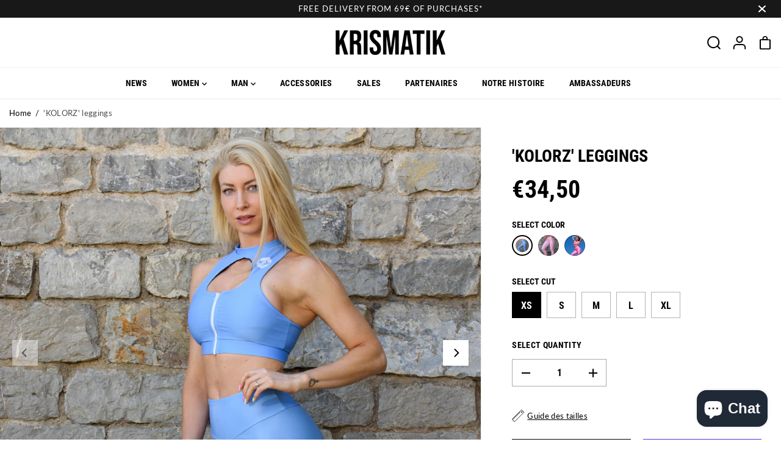

--- FILE ---
content_type: text/html; charset=utf-8
request_url: https://krismatik.com/en/products/legging-kolorz
body_size: 45031
content:
<!doctype html> 
<html class="no-js" lang="en">
  <head>
<script>
window.KiwiSizing = window.KiwiSizing === undefined ? {} : window.KiwiSizing;
KiwiSizing.shop = "sarah-kris.myshopify.com";


KiwiSizing.data = {
  collections: "294385156270,291633397934,293258723502,600254579018,607568494922,293597348014,291259252910,603481571658,292219879598,600052990282,290719891630,291057467566",
  tags: "-50%,1 LEGGING ACHETÉ = 1 BRASSIÈRE OFFERTE,30%,Ambassadrices,Bas sans lexy,Bleu,Collection été 2022,Femme,Kolorz,Legging,Rose,Supercode,topcolmar2023",
  product: "7772917530798",
  vendor: "Krismatik",
  type: "",
  title: "'KOLORZ' leggings",
  images: ["\/\/krismatik.com\/cdn\/shop\/products\/2_b2750303-0d00-436d-8e7c-fb1c191bb918.png?v=1663158074","\/\/krismatik.com\/cdn\/shop\/products\/6_71875710-3a97-4d2a-b5a8-a7906d5fd8bd.png?v=1663158284","\/\/krismatik.com\/cdn\/shop\/products\/4_94034804-4f67-409a-974c-af88b932fc16.png?v=1663158284","\/\/krismatik.com\/cdn\/shop\/products\/5_c6b26839-8b1c-4a9f-bc01-5757733fda4d.png?v=1663158284","\/\/krismatik.com\/cdn\/shop\/products\/10_b2811967-d60b-475f-8a2e-a3edf534ef5d.png?v=1663158284","\/\/krismatik.com\/cdn\/shop\/products\/11_3e2a0394-9ed6-4285-b871-ee8d33505dcc.png?v=1663158284","\/\/krismatik.com\/cdn\/shop\/products\/7_bbc273a4-d491-4c44-911b-0a544442e0d8.png?v=1663158284"],
  options: [{"name":"Color","position":1,"values":["Blue","Light pink","Fushia pink"]},{"name":"Cut","position":2,"values":["XS","S","M","L","XL"]}],
  variants: [{"id":43265754464430,"title":"Blue \/ XS","option1":"Blue","option2":"XS","option3":null,"sku":"","requires_shipping":true,"taxable":true,"featured_image":{"id":32671578161326,"product_id":7772917530798,"position":7,"created_at":"2022-09-14T08:11:01-04:00","updated_at":"2022-09-14T08:24:44-04:00","alt":null,"width":2048,"height":2048,"src":"\/\/krismatik.com\/cdn\/shop\/products\/7_bbc273a4-d491-4c44-911b-0a544442e0d8.png?v=1663158284","variant_ids":[43265754464430,43265754497198,43265754529966,43265754562734,43265754595502]},"available":true,"name":"'KOLORZ' leggings - Blue \/ XS","public_title":"Blue \/ XS","options":["Blue","XS"],"price":3450,"weight":0,"compare_at_price":null,"inventory_management":"shopify","barcode":"","featured_media":{"alt":null,"id":25022091886766,"position":7,"preview_image":{"aspect_ratio":1.0,"height":2048,"width":2048,"src":"\/\/krismatik.com\/cdn\/shop\/products\/7_bbc273a4-d491-4c44-911b-0a544442e0d8.png?v=1663158284"}},"requires_selling_plan":false,"selling_plan_allocations":[]},{"id":43265754497198,"title":"Blue \/ S","option1":"Blue","option2":"S","option3":null,"sku":"","requires_shipping":true,"taxable":true,"featured_image":{"id":32671578161326,"product_id":7772917530798,"position":7,"created_at":"2022-09-14T08:11:01-04:00","updated_at":"2022-09-14T08:24:44-04:00","alt":null,"width":2048,"height":2048,"src":"\/\/krismatik.com\/cdn\/shop\/products\/7_bbc273a4-d491-4c44-911b-0a544442e0d8.png?v=1663158284","variant_ids":[43265754464430,43265754497198,43265754529966,43265754562734,43265754595502]},"available":true,"name":"'KOLORZ' leggings - Blue \/ S","public_title":"Blue \/ S","options":["Blue","S"],"price":3450,"weight":0,"compare_at_price":null,"inventory_management":"shopify","barcode":"","featured_media":{"alt":null,"id":25022091886766,"position":7,"preview_image":{"aspect_ratio":1.0,"height":2048,"width":2048,"src":"\/\/krismatik.com\/cdn\/shop\/products\/7_bbc273a4-d491-4c44-911b-0a544442e0d8.png?v=1663158284"}},"requires_selling_plan":false,"selling_plan_allocations":[]},{"id":43265754529966,"title":"Blue \/ M","option1":"Blue","option2":"M","option3":null,"sku":"","requires_shipping":true,"taxable":true,"featured_image":{"id":32671578161326,"product_id":7772917530798,"position":7,"created_at":"2022-09-14T08:11:01-04:00","updated_at":"2022-09-14T08:24:44-04:00","alt":null,"width":2048,"height":2048,"src":"\/\/krismatik.com\/cdn\/shop\/products\/7_bbc273a4-d491-4c44-911b-0a544442e0d8.png?v=1663158284","variant_ids":[43265754464430,43265754497198,43265754529966,43265754562734,43265754595502]},"available":true,"name":"'KOLORZ' leggings - Blue \/ M","public_title":"Blue \/ M","options":["Blue","M"],"price":3450,"weight":0,"compare_at_price":null,"inventory_management":"shopify","barcode":"","featured_media":{"alt":null,"id":25022091886766,"position":7,"preview_image":{"aspect_ratio":1.0,"height":2048,"width":2048,"src":"\/\/krismatik.com\/cdn\/shop\/products\/7_bbc273a4-d491-4c44-911b-0a544442e0d8.png?v=1663158284"}},"requires_selling_plan":false,"selling_plan_allocations":[]},{"id":43265754562734,"title":"Blue \/ L","option1":"Blue","option2":"L","option3":null,"sku":"","requires_shipping":true,"taxable":true,"featured_image":{"id":32671578161326,"product_id":7772917530798,"position":7,"created_at":"2022-09-14T08:11:01-04:00","updated_at":"2022-09-14T08:24:44-04:00","alt":null,"width":2048,"height":2048,"src":"\/\/krismatik.com\/cdn\/shop\/products\/7_bbc273a4-d491-4c44-911b-0a544442e0d8.png?v=1663158284","variant_ids":[43265754464430,43265754497198,43265754529966,43265754562734,43265754595502]},"available":true,"name":"'KOLORZ' leggings - Blue \/ L","public_title":"Blue \/ L","options":["Blue","L"],"price":3450,"weight":0,"compare_at_price":null,"inventory_management":"shopify","barcode":"","featured_media":{"alt":null,"id":25022091886766,"position":7,"preview_image":{"aspect_ratio":1.0,"height":2048,"width":2048,"src":"\/\/krismatik.com\/cdn\/shop\/products\/7_bbc273a4-d491-4c44-911b-0a544442e0d8.png?v=1663158284"}},"requires_selling_plan":false,"selling_plan_allocations":[]},{"id":43265754595502,"title":"Blue \/ XL","option1":"Blue","option2":"XL","option3":null,"sku":"","requires_shipping":true,"taxable":true,"featured_image":{"id":32671578161326,"product_id":7772917530798,"position":7,"created_at":"2022-09-14T08:11:01-04:00","updated_at":"2022-09-14T08:24:44-04:00","alt":null,"width":2048,"height":2048,"src":"\/\/krismatik.com\/cdn\/shop\/products\/7_bbc273a4-d491-4c44-911b-0a544442e0d8.png?v=1663158284","variant_ids":[43265754464430,43265754497198,43265754529966,43265754562734,43265754595502]},"available":true,"name":"'KOLORZ' leggings - Blue \/ XL","public_title":"Blue \/ XL","options":["Blue","XL"],"price":3450,"weight":0,"compare_at_price":null,"inventory_management":"shopify","barcode":"","featured_media":{"alt":null,"id":25022091886766,"position":7,"preview_image":{"aspect_ratio":1.0,"height":2048,"width":2048,"src":"\/\/krismatik.com\/cdn\/shop\/products\/7_bbc273a4-d491-4c44-911b-0a544442e0d8.png?v=1663158284"}},"requires_selling_plan":false,"selling_plan_allocations":[]},{"id":43265754628270,"title":"Light pink \/ XS","option1":"Light pink","option2":"XS","option3":null,"sku":"","requires_shipping":true,"taxable":true,"featured_image":{"id":32671571312814,"product_id":7772917530798,"position":5,"created_at":"2022-09-14T08:10:26-04:00","updated_at":"2022-09-14T08:24:44-04:00","alt":null,"width":2048,"height":2048,"src":"\/\/krismatik.com\/cdn\/shop\/products\/10_b2811967-d60b-475f-8a2e-a3edf534ef5d.png?v=1663158284","variant_ids":[43265754628270,43265754661038,43265754693806,43265754726574,43265754759342]},"available":true,"name":"'KOLORZ' leggings - Light pink \/ XS","public_title":"Light pink \/ XS","options":["Light pink","XS"],"price":3450,"weight":0,"compare_at_price":null,"inventory_management":"shopify","barcode":"","featured_media":{"alt":null,"id":25022085169326,"position":5,"preview_image":{"aspect_ratio":1.0,"height":2048,"width":2048,"src":"\/\/krismatik.com\/cdn\/shop\/products\/10_b2811967-d60b-475f-8a2e-a3edf534ef5d.png?v=1663158284"}},"requires_selling_plan":false,"selling_plan_allocations":[]},{"id":43265754661038,"title":"Light pink \/ S","option1":"Light pink","option2":"S","option3":null,"sku":"","requires_shipping":true,"taxable":true,"featured_image":{"id":32671571312814,"product_id":7772917530798,"position":5,"created_at":"2022-09-14T08:10:26-04:00","updated_at":"2022-09-14T08:24:44-04:00","alt":null,"width":2048,"height":2048,"src":"\/\/krismatik.com\/cdn\/shop\/products\/10_b2811967-d60b-475f-8a2e-a3edf534ef5d.png?v=1663158284","variant_ids":[43265754628270,43265754661038,43265754693806,43265754726574,43265754759342]},"available":true,"name":"'KOLORZ' leggings - Light pink \/ S","public_title":"Light pink \/ S","options":["Light pink","S"],"price":3450,"weight":0,"compare_at_price":null,"inventory_management":"shopify","barcode":"","featured_media":{"alt":null,"id":25022085169326,"position":5,"preview_image":{"aspect_ratio":1.0,"height":2048,"width":2048,"src":"\/\/krismatik.com\/cdn\/shop\/products\/10_b2811967-d60b-475f-8a2e-a3edf534ef5d.png?v=1663158284"}},"requires_selling_plan":false,"selling_plan_allocations":[]},{"id":43265754693806,"title":"Light pink \/ M","option1":"Light pink","option2":"M","option3":null,"sku":"","requires_shipping":true,"taxable":true,"featured_image":{"id":32671571312814,"product_id":7772917530798,"position":5,"created_at":"2022-09-14T08:10:26-04:00","updated_at":"2022-09-14T08:24:44-04:00","alt":null,"width":2048,"height":2048,"src":"\/\/krismatik.com\/cdn\/shop\/products\/10_b2811967-d60b-475f-8a2e-a3edf534ef5d.png?v=1663158284","variant_ids":[43265754628270,43265754661038,43265754693806,43265754726574,43265754759342]},"available":true,"name":"'KOLORZ' leggings - Light pink \/ M","public_title":"Light pink \/ M","options":["Light pink","M"],"price":3450,"weight":0,"compare_at_price":null,"inventory_management":"shopify","barcode":"","featured_media":{"alt":null,"id":25022085169326,"position":5,"preview_image":{"aspect_ratio":1.0,"height":2048,"width":2048,"src":"\/\/krismatik.com\/cdn\/shop\/products\/10_b2811967-d60b-475f-8a2e-a3edf534ef5d.png?v=1663158284"}},"requires_selling_plan":false,"selling_plan_allocations":[]},{"id":43265754726574,"title":"Light pink \/ L","option1":"Light pink","option2":"L","option3":null,"sku":"","requires_shipping":true,"taxable":true,"featured_image":{"id":32671571312814,"product_id":7772917530798,"position":5,"created_at":"2022-09-14T08:10:26-04:00","updated_at":"2022-09-14T08:24:44-04:00","alt":null,"width":2048,"height":2048,"src":"\/\/krismatik.com\/cdn\/shop\/products\/10_b2811967-d60b-475f-8a2e-a3edf534ef5d.png?v=1663158284","variant_ids":[43265754628270,43265754661038,43265754693806,43265754726574,43265754759342]},"available":true,"name":"'KOLORZ' leggings - Light pink \/ L","public_title":"Light pink \/ L","options":["Light pink","L"],"price":3450,"weight":0,"compare_at_price":null,"inventory_management":"shopify","barcode":"","featured_media":{"alt":null,"id":25022085169326,"position":5,"preview_image":{"aspect_ratio":1.0,"height":2048,"width":2048,"src":"\/\/krismatik.com\/cdn\/shop\/products\/10_b2811967-d60b-475f-8a2e-a3edf534ef5d.png?v=1663158284"}},"requires_selling_plan":false,"selling_plan_allocations":[]},{"id":43265754759342,"title":"Light pink \/ XL","option1":"Light pink","option2":"XL","option3":null,"sku":"","requires_shipping":true,"taxable":true,"featured_image":{"id":32671571312814,"product_id":7772917530798,"position":5,"created_at":"2022-09-14T08:10:26-04:00","updated_at":"2022-09-14T08:24:44-04:00","alt":null,"width":2048,"height":2048,"src":"\/\/krismatik.com\/cdn\/shop\/products\/10_b2811967-d60b-475f-8a2e-a3edf534ef5d.png?v=1663158284","variant_ids":[43265754628270,43265754661038,43265754693806,43265754726574,43265754759342]},"available":true,"name":"'KOLORZ' leggings - Light pink \/ XL","public_title":"Light pink \/ XL","options":["Light pink","XL"],"price":3450,"weight":0,"compare_at_price":null,"inventory_management":"shopify","barcode":"","featured_media":{"alt":null,"id":25022085169326,"position":5,"preview_image":{"aspect_ratio":1.0,"height":2048,"width":2048,"src":"\/\/krismatik.com\/cdn\/shop\/products\/10_b2811967-d60b-475f-8a2e-a3edf534ef5d.png?v=1663158284"}},"requires_selling_plan":false,"selling_plan_allocations":[]},{"id":43265754792110,"title":"Fushia pink \/ XS","option1":"Fushia pink","option2":"XS","option3":null,"sku":"","requires_shipping":true,"taxable":true,"featured_image":{"id":32671578849454,"product_id":7772917530798,"position":3,"created_at":"2022-09-14T08:11:07-04:00","updated_at":"2022-09-14T08:24:44-04:00","alt":null,"width":2048,"height":2048,"src":"\/\/krismatik.com\/cdn\/shop\/products\/4_94034804-4f67-409a-974c-af88b932fc16.png?v=1663158284","variant_ids":[43265754792110,43265754824878,43265754857646,43265754890414,43265754923182]},"available":true,"name":"'KOLORZ' leggings - Fushia pink \/ XS","public_title":"Fushia pink \/ XS","options":["Fushia pink","XS"],"price":3450,"weight":0,"compare_at_price":null,"inventory_management":"shopify","barcode":"","featured_media":{"alt":null,"id":25022092968110,"position":3,"preview_image":{"aspect_ratio":1.0,"height":2048,"width":2048,"src":"\/\/krismatik.com\/cdn\/shop\/products\/4_94034804-4f67-409a-974c-af88b932fc16.png?v=1663158284"}},"requires_selling_plan":false,"selling_plan_allocations":[]},{"id":43265754824878,"title":"Fushia pink \/ S","option1":"Fushia pink","option2":"S","option3":null,"sku":"","requires_shipping":true,"taxable":true,"featured_image":{"id":32671578849454,"product_id":7772917530798,"position":3,"created_at":"2022-09-14T08:11:07-04:00","updated_at":"2022-09-14T08:24:44-04:00","alt":null,"width":2048,"height":2048,"src":"\/\/krismatik.com\/cdn\/shop\/products\/4_94034804-4f67-409a-974c-af88b932fc16.png?v=1663158284","variant_ids":[43265754792110,43265754824878,43265754857646,43265754890414,43265754923182]},"available":true,"name":"'KOLORZ' leggings - Fushia pink \/ S","public_title":"Fushia pink \/ S","options":["Fushia pink","S"],"price":3450,"weight":0,"compare_at_price":null,"inventory_management":"shopify","barcode":"","featured_media":{"alt":null,"id":25022092968110,"position":3,"preview_image":{"aspect_ratio":1.0,"height":2048,"width":2048,"src":"\/\/krismatik.com\/cdn\/shop\/products\/4_94034804-4f67-409a-974c-af88b932fc16.png?v=1663158284"}},"requires_selling_plan":false,"selling_plan_allocations":[]},{"id":43265754857646,"title":"Fushia pink \/ M","option1":"Fushia pink","option2":"M","option3":null,"sku":"","requires_shipping":true,"taxable":true,"featured_image":{"id":32671578849454,"product_id":7772917530798,"position":3,"created_at":"2022-09-14T08:11:07-04:00","updated_at":"2022-09-14T08:24:44-04:00","alt":null,"width":2048,"height":2048,"src":"\/\/krismatik.com\/cdn\/shop\/products\/4_94034804-4f67-409a-974c-af88b932fc16.png?v=1663158284","variant_ids":[43265754792110,43265754824878,43265754857646,43265754890414,43265754923182]},"available":true,"name":"'KOLORZ' leggings - Fushia pink \/ M","public_title":"Fushia pink \/ M","options":["Fushia pink","M"],"price":3450,"weight":0,"compare_at_price":null,"inventory_management":"shopify","barcode":"","featured_media":{"alt":null,"id":25022092968110,"position":3,"preview_image":{"aspect_ratio":1.0,"height":2048,"width":2048,"src":"\/\/krismatik.com\/cdn\/shop\/products\/4_94034804-4f67-409a-974c-af88b932fc16.png?v=1663158284"}},"requires_selling_plan":false,"selling_plan_allocations":[]},{"id":43265754890414,"title":"Fushia pink \/ L","option1":"Fushia pink","option2":"L","option3":null,"sku":"","requires_shipping":true,"taxable":true,"featured_image":{"id":32671578849454,"product_id":7772917530798,"position":3,"created_at":"2022-09-14T08:11:07-04:00","updated_at":"2022-09-14T08:24:44-04:00","alt":null,"width":2048,"height":2048,"src":"\/\/krismatik.com\/cdn\/shop\/products\/4_94034804-4f67-409a-974c-af88b932fc16.png?v=1663158284","variant_ids":[43265754792110,43265754824878,43265754857646,43265754890414,43265754923182]},"available":true,"name":"'KOLORZ' leggings - Fushia pink \/ L","public_title":"Fushia pink \/ L","options":["Fushia pink","L"],"price":3450,"weight":0,"compare_at_price":null,"inventory_management":"shopify","barcode":"","featured_media":{"alt":null,"id":25022092968110,"position":3,"preview_image":{"aspect_ratio":1.0,"height":2048,"width":2048,"src":"\/\/krismatik.com\/cdn\/shop\/products\/4_94034804-4f67-409a-974c-af88b932fc16.png?v=1663158284"}},"requires_selling_plan":false,"selling_plan_allocations":[]},{"id":43265754923182,"title":"Fushia pink \/ XL","option1":"Fushia pink","option2":"XL","option3":null,"sku":"","requires_shipping":true,"taxable":true,"featured_image":{"id":32671578849454,"product_id":7772917530798,"position":3,"created_at":"2022-09-14T08:11:07-04:00","updated_at":"2022-09-14T08:24:44-04:00","alt":null,"width":2048,"height":2048,"src":"\/\/krismatik.com\/cdn\/shop\/products\/4_94034804-4f67-409a-974c-af88b932fc16.png?v=1663158284","variant_ids":[43265754792110,43265754824878,43265754857646,43265754890414,43265754923182]},"available":true,"name":"'KOLORZ' leggings - Fushia pink \/ XL","public_title":"Fushia pink \/ XL","options":["Fushia pink","XL"],"price":3450,"weight":0,"compare_at_price":null,"inventory_management":"shopify","barcode":"","featured_media":{"alt":null,"id":25022092968110,"position":3,"preview_image":{"aspect_ratio":1.0,"height":2048,"width":2048,"src":"\/\/krismatik.com\/cdn\/shop\/products\/4_94034804-4f67-409a-974c-af88b932fc16.png?v=1663158284"}},"requires_selling_plan":false,"selling_plan_allocations":[]}],
};

</script>
    <meta charset="utf-8">
    <meta http-equiv="X-UA-Compatible" content="IE=edge,chrome=1">
    <meta name="viewport" content="width=device-width,initial-scale=1"><meta property="og:site_name" content="krismatik">
<meta property="og:url" content="https://krismatik.com/en/products/legging-kolorz">
<meta property="og:title" content="&#39;KOLORZ&#39; leggings">
<meta property="og:type" content="product">
<meta property="og:description" content="Discover the stretchy &#39;Kolorz&#39; leggings thanks to Lycra and with Push up seams on the buttocks. Presence of a small brand logo on the upper left thigh.">
<meta property="og:image:width" content="300"/> <meta property="og:image:height" content="300"/><meta property="og:image" content="https://krismatik.com/cdn/shop/products/2_b2750303-0d00-436d-8e7c-fb1c191bb918.png?v=1663158074&width=300"><meta property="og:image" content="https://krismatik.com/cdn/shop/products/6_71875710-3a97-4d2a-b5a8-a7906d5fd8bd.png?v=1663158284&width=300"><meta property="og:image" content="https://krismatik.com/cdn/shop/products/4_94034804-4f67-409a-974c-af88b932fc16.png?v=1663158284&width=300"><meta property="og:image:secure_url" content="https://krismatik.com/cdn/shop/products/2_b2750303-0d00-436d-8e7c-fb1c191bb918.png?v=1663158074&width=300"><meta property="og:image:secure_url" content="https://krismatik.com/cdn/shop/products/6_71875710-3a97-4d2a-b5a8-a7906d5fd8bd.png?v=1663158284&width=300"><meta property="og:image:secure_url" content="https://krismatik.com/cdn/shop/products/4_94034804-4f67-409a-974c-af88b932fc16.png?v=1663158284&width=300"><meta property="og:price:amount" content="34,50">
<meta property="og:price:currency" content="EUR"><meta name="twitter:card" content="summary_large_image">
<meta name="twitter:title" content="&#39;KOLORZ&#39; leggings">
<meta name="twitter:description" content="Discover the stretchy &#39;Kolorz&#39; leggings thanks to Lycra and with Push up seams on the buttocks. Presence of a small brand logo on the upper left thigh."><link rel="canonical" href="https://krismatik.com/en/products/legging-kolorz">
    <link rel="preconnect" href="https://cdn.shopify.com" crossorigin><link rel="icon" type="image/png" href="//krismatik.com/cdn/shop/files/Sans_titre_24.png?crop=center&height=32&v=1663934938&width=32"><title>&#39;KOLORZ&#39; leggings</title><meta name="description" content="Discover the stretchy &#39;Kolorz&#39; leggings thanks to Lycra and with Push up seams on the buttocks. Presence of a small brand logo on the upper left thigh."><script>window.performance && window.performance.mark && window.performance.mark('shopify.content_for_header.start');</script><meta name="facebook-domain-verification" content="lgqnbb6z4pxffc80upauibui31wrht">
<meta id="shopify-digital-wallet" name="shopify-digital-wallet" content="/62125113518/digital_wallets/dialog">
<meta name="shopify-checkout-api-token" content="8c2119449ccf798bdddec75440875f94">
<meta id="in-context-paypal-metadata" data-shop-id="62125113518" data-venmo-supported="false" data-environment="production" data-locale="en_US" data-paypal-v4="true" data-currency="EUR">
<link rel="alternate" hreflang="x-default" href="https://krismatik.com/products/legging-kolorz">
<link rel="alternate" hreflang="fr" href="https://krismatik.com/products/legging-kolorz">
<link rel="alternate" hreflang="de" href="https://krismatik.com/de/products/legging-kolorz">
<link rel="alternate" hreflang="en" href="https://krismatik.com/en/products/legging-kolorz">
<link rel="alternate" hreflang="es" href="https://krismatik.com/es/products/legging-kolorz">
<link rel="alternate" hreflang="pt" href="https://krismatik.com/pt/products/legging-kolorz">
<link rel="alternate" type="application/json+oembed" href="https://krismatik.com/en/products/legging-kolorz.oembed">
<script async="async" src="/checkouts/internal/preloads.js?locale=en-FR"></script>
<link rel="preconnect" href="https://shop.app" crossorigin="anonymous">
<script async="async" src="https://shop.app/checkouts/internal/preloads.js?locale=en-FR&shop_id=62125113518" crossorigin="anonymous"></script>
<script id="apple-pay-shop-capabilities" type="application/json">{"shopId":62125113518,"countryCode":"FR","currencyCode":"EUR","merchantCapabilities":["supports3DS"],"merchantId":"gid:\/\/shopify\/Shop\/62125113518","merchantName":"krismatik","requiredBillingContactFields":["postalAddress","email","phone"],"requiredShippingContactFields":["postalAddress","email","phone"],"shippingType":"shipping","supportedNetworks":["visa","masterCard","amex","maestro"],"total":{"type":"pending","label":"krismatik","amount":"1.00"},"shopifyPaymentsEnabled":true,"supportsSubscriptions":true}</script>
<script id="shopify-features" type="application/json">{"accessToken":"8c2119449ccf798bdddec75440875f94","betas":["rich-media-storefront-analytics"],"domain":"krismatik.com","predictiveSearch":true,"shopId":62125113518,"locale":"en"}</script>
<script>var Shopify = Shopify || {};
Shopify.shop = "sarah-kris.myshopify.com";
Shopify.locale = "en";
Shopify.currency = {"active":"EUR","rate":"1.0"};
Shopify.country = "FR";
Shopify.theme = {"name":"Yuva","id":130738290862,"schema_name":"Yuva","schema_version":"1.0.1","theme_store_id":1615,"role":"main"};
Shopify.theme.handle = "null";
Shopify.theme.style = {"id":null,"handle":null};
Shopify.cdnHost = "krismatik.com/cdn";
Shopify.routes = Shopify.routes || {};
Shopify.routes.root = "/en/";</script>
<script type="module">!function(o){(o.Shopify=o.Shopify||{}).modules=!0}(window);</script>
<script>!function(o){function n(){var o=[];function n(){o.push(Array.prototype.slice.apply(arguments))}return n.q=o,n}var t=o.Shopify=o.Shopify||{};t.loadFeatures=n(),t.autoloadFeatures=n()}(window);</script>
<script>
  window.ShopifyPay = window.ShopifyPay || {};
  window.ShopifyPay.apiHost = "shop.app\/pay";
  window.ShopifyPay.redirectState = null;
</script>
<script id="shop-js-analytics" type="application/json">{"pageType":"product"}</script>
<script defer="defer" async type="module" src="//krismatik.com/cdn/shopifycloud/shop-js/modules/v2/client.init-shop-cart-sync_BN7fPSNr.en.esm.js"></script>
<script defer="defer" async type="module" src="//krismatik.com/cdn/shopifycloud/shop-js/modules/v2/chunk.common_Cbph3Kss.esm.js"></script>
<script defer="defer" async type="module" src="//krismatik.com/cdn/shopifycloud/shop-js/modules/v2/chunk.modal_DKumMAJ1.esm.js"></script>
<script type="module">
  await import("//krismatik.com/cdn/shopifycloud/shop-js/modules/v2/client.init-shop-cart-sync_BN7fPSNr.en.esm.js");
await import("//krismatik.com/cdn/shopifycloud/shop-js/modules/v2/chunk.common_Cbph3Kss.esm.js");
await import("//krismatik.com/cdn/shopifycloud/shop-js/modules/v2/chunk.modal_DKumMAJ1.esm.js");

  window.Shopify.SignInWithShop?.initShopCartSync?.({"fedCMEnabled":true,"windoidEnabled":true});

</script>
<script>
  window.Shopify = window.Shopify || {};
  if (!window.Shopify.featureAssets) window.Shopify.featureAssets = {};
  window.Shopify.featureAssets['shop-js'] = {"shop-cart-sync":["modules/v2/client.shop-cart-sync_CJVUk8Jm.en.esm.js","modules/v2/chunk.common_Cbph3Kss.esm.js","modules/v2/chunk.modal_DKumMAJ1.esm.js"],"init-fed-cm":["modules/v2/client.init-fed-cm_7Fvt41F4.en.esm.js","modules/v2/chunk.common_Cbph3Kss.esm.js","modules/v2/chunk.modal_DKumMAJ1.esm.js"],"init-shop-email-lookup-coordinator":["modules/v2/client.init-shop-email-lookup-coordinator_Cc088_bR.en.esm.js","modules/v2/chunk.common_Cbph3Kss.esm.js","modules/v2/chunk.modal_DKumMAJ1.esm.js"],"init-windoid":["modules/v2/client.init-windoid_hPopwJRj.en.esm.js","modules/v2/chunk.common_Cbph3Kss.esm.js","modules/v2/chunk.modal_DKumMAJ1.esm.js"],"shop-button":["modules/v2/client.shop-button_B0jaPSNF.en.esm.js","modules/v2/chunk.common_Cbph3Kss.esm.js","modules/v2/chunk.modal_DKumMAJ1.esm.js"],"shop-cash-offers":["modules/v2/client.shop-cash-offers_DPIskqss.en.esm.js","modules/v2/chunk.common_Cbph3Kss.esm.js","modules/v2/chunk.modal_DKumMAJ1.esm.js"],"shop-toast-manager":["modules/v2/client.shop-toast-manager_CK7RT69O.en.esm.js","modules/v2/chunk.common_Cbph3Kss.esm.js","modules/v2/chunk.modal_DKumMAJ1.esm.js"],"init-shop-cart-sync":["modules/v2/client.init-shop-cart-sync_BN7fPSNr.en.esm.js","modules/v2/chunk.common_Cbph3Kss.esm.js","modules/v2/chunk.modal_DKumMAJ1.esm.js"],"init-customer-accounts-sign-up":["modules/v2/client.init-customer-accounts-sign-up_CfPf4CXf.en.esm.js","modules/v2/client.shop-login-button_DeIztwXF.en.esm.js","modules/v2/chunk.common_Cbph3Kss.esm.js","modules/v2/chunk.modal_DKumMAJ1.esm.js"],"pay-button":["modules/v2/client.pay-button_CgIwFSYN.en.esm.js","modules/v2/chunk.common_Cbph3Kss.esm.js","modules/v2/chunk.modal_DKumMAJ1.esm.js"],"init-customer-accounts":["modules/v2/client.init-customer-accounts_DQ3x16JI.en.esm.js","modules/v2/client.shop-login-button_DeIztwXF.en.esm.js","modules/v2/chunk.common_Cbph3Kss.esm.js","modules/v2/chunk.modal_DKumMAJ1.esm.js"],"avatar":["modules/v2/client.avatar_BTnouDA3.en.esm.js"],"init-shop-for-new-customer-accounts":["modules/v2/client.init-shop-for-new-customer-accounts_CsZy_esa.en.esm.js","modules/v2/client.shop-login-button_DeIztwXF.en.esm.js","modules/v2/chunk.common_Cbph3Kss.esm.js","modules/v2/chunk.modal_DKumMAJ1.esm.js"],"shop-follow-button":["modules/v2/client.shop-follow-button_BRMJjgGd.en.esm.js","modules/v2/chunk.common_Cbph3Kss.esm.js","modules/v2/chunk.modal_DKumMAJ1.esm.js"],"checkout-modal":["modules/v2/client.checkout-modal_B9Drz_yf.en.esm.js","modules/v2/chunk.common_Cbph3Kss.esm.js","modules/v2/chunk.modal_DKumMAJ1.esm.js"],"shop-login-button":["modules/v2/client.shop-login-button_DeIztwXF.en.esm.js","modules/v2/chunk.common_Cbph3Kss.esm.js","modules/v2/chunk.modal_DKumMAJ1.esm.js"],"lead-capture":["modules/v2/client.lead-capture_DXYzFM3R.en.esm.js","modules/v2/chunk.common_Cbph3Kss.esm.js","modules/v2/chunk.modal_DKumMAJ1.esm.js"],"shop-login":["modules/v2/client.shop-login_CA5pJqmO.en.esm.js","modules/v2/chunk.common_Cbph3Kss.esm.js","modules/v2/chunk.modal_DKumMAJ1.esm.js"],"payment-terms":["modules/v2/client.payment-terms_BxzfvcZJ.en.esm.js","modules/v2/chunk.common_Cbph3Kss.esm.js","modules/v2/chunk.modal_DKumMAJ1.esm.js"]};
</script>
<script>(function() {
  var isLoaded = false;
  function asyncLoad() {
    if (isLoaded) return;
    isLoaded = true;
    var urls = ["https:\/\/app.kiwisizing.com\/web\/js\/dist\/kiwiSizing\/plugin\/SizingPlugin.prod.js?v=331\u0026shop=sarah-kris.myshopify.com","\/\/cdn.shopify.com\/proxy\/7401077828d0a2d426bb2f6794702d628cd67f358da6d6527ba990d34c9b4bb7\/api.goaffpro.com\/loader.js?shop=sarah-kris.myshopify.com\u0026sp-cache-control=cHVibGljLCBtYXgtYWdlPTkwMA","https:\/\/cdn.nfcube.com\/a12d63de0e2923cdd65c3ca87696f6a9.js?shop=sarah-kris.myshopify.com","https:\/\/shopwebapp.dpd.fr\/shopify\/js\/dpd_maps.js?shop=sarah-kris.myshopify.com","\/\/cdn.shopify.com\/proxy\/4005c819322ae7bdcabe8f79af582e0770257ee74581b7f4aa5299bb95afd9d1\/storage.googleapis.com\/timesact-resources\/scripts\/timesactV3.js?shop=sarah-kris.myshopify.com\u0026sp-cache-control=cHVibGljLCBtYXgtYWdlPTkwMA"];
    for (var i = 0; i < urls.length; i++) {
      var s = document.createElement('script');
      s.type = 'text/javascript';
      s.async = true;
      s.src = urls[i];
      var x = document.getElementsByTagName('script')[0];
      x.parentNode.insertBefore(s, x);
    }
  };
  if(window.attachEvent) {
    window.attachEvent('onload', asyncLoad);
  } else {
    window.addEventListener('load', asyncLoad, false);
  }
})();</script>
<script id="__st">var __st={"a":62125113518,"offset":-18000,"reqid":"82a80734-227d-437e-b168-4146645026f5-1770038268","pageurl":"krismatik.com\/en\/products\/legging-kolorz","u":"ec523a6391ff","p":"product","rtyp":"product","rid":7772917530798};</script>
<script>window.ShopifyPaypalV4VisibilityTracking = true;</script>
<script id="captcha-bootstrap">!function(){'use strict';const t='contact',e='account',n='new_comment',o=[[t,t],['blogs',n],['comments',n],[t,'customer']],c=[[e,'customer_login'],[e,'guest_login'],[e,'recover_customer_password'],[e,'create_customer']],r=t=>t.map((([t,e])=>`form[action*='/${t}']:not([data-nocaptcha='true']) input[name='form_type'][value='${e}']`)).join(','),a=t=>()=>t?[...document.querySelectorAll(t)].map((t=>t.form)):[];function s(){const t=[...o],e=r(t);return a(e)}const i='password',u='form_key',d=['recaptcha-v3-token','g-recaptcha-response','h-captcha-response',i],f=()=>{try{return window.sessionStorage}catch{return}},m='__shopify_v',_=t=>t.elements[u];function p(t,e,n=!1){try{const o=window.sessionStorage,c=JSON.parse(o.getItem(e)),{data:r}=function(t){const{data:e,action:n}=t;return t[m]||n?{data:e,action:n}:{data:t,action:n}}(c);for(const[e,n]of Object.entries(r))t.elements[e]&&(t.elements[e].value=n);n&&o.removeItem(e)}catch(o){console.error('form repopulation failed',{error:o})}}const l='form_type',E='cptcha';function T(t){t.dataset[E]=!0}const w=window,h=w.document,L='Shopify',v='ce_forms',y='captcha';let A=!1;((t,e)=>{const n=(g='f06e6c50-85a8-45c8-87d0-21a2b65856fe',I='https://cdn.shopify.com/shopifycloud/storefront-forms-hcaptcha/ce_storefront_forms_captcha_hcaptcha.v1.5.2.iife.js',D={infoText:'Protected by hCaptcha',privacyText:'Privacy',termsText:'Terms'},(t,e,n)=>{const o=w[L][v],c=o.bindForm;if(c)return c(t,g,e,D).then(n);var r;o.q.push([[t,g,e,D],n]),r=I,A||(h.body.append(Object.assign(h.createElement('script'),{id:'captcha-provider',async:!0,src:r})),A=!0)});var g,I,D;w[L]=w[L]||{},w[L][v]=w[L][v]||{},w[L][v].q=[],w[L][y]=w[L][y]||{},w[L][y].protect=function(t,e){n(t,void 0,e),T(t)},Object.freeze(w[L][y]),function(t,e,n,w,h,L){const[v,y,A,g]=function(t,e,n){const i=e?o:[],u=t?c:[],d=[...i,...u],f=r(d),m=r(i),_=r(d.filter((([t,e])=>n.includes(e))));return[a(f),a(m),a(_),s()]}(w,h,L),I=t=>{const e=t.target;return e instanceof HTMLFormElement?e:e&&e.form},D=t=>v().includes(t);t.addEventListener('submit',(t=>{const e=I(t);if(!e)return;const n=D(e)&&!e.dataset.hcaptchaBound&&!e.dataset.recaptchaBound,o=_(e),c=g().includes(e)&&(!o||!o.value);(n||c)&&t.preventDefault(),c&&!n&&(function(t){try{if(!f())return;!function(t){const e=f();if(!e)return;const n=_(t);if(!n)return;const o=n.value;o&&e.removeItem(o)}(t);const e=Array.from(Array(32),(()=>Math.random().toString(36)[2])).join('');!function(t,e){_(t)||t.append(Object.assign(document.createElement('input'),{type:'hidden',name:u})),t.elements[u].value=e}(t,e),function(t,e){const n=f();if(!n)return;const o=[...t.querySelectorAll(`input[type='${i}']`)].map((({name:t})=>t)),c=[...d,...o],r={};for(const[a,s]of new FormData(t).entries())c.includes(a)||(r[a]=s);n.setItem(e,JSON.stringify({[m]:1,action:t.action,data:r}))}(t,e)}catch(e){console.error('failed to persist form',e)}}(e),e.submit())}));const S=(t,e)=>{t&&!t.dataset[E]&&(n(t,e.some((e=>e===t))),T(t))};for(const o of['focusin','change'])t.addEventListener(o,(t=>{const e=I(t);D(e)&&S(e,y())}));const B=e.get('form_key'),M=e.get(l),P=B&&M;t.addEventListener('DOMContentLoaded',(()=>{const t=y();if(P)for(const e of t)e.elements[l].value===M&&p(e,B);[...new Set([...A(),...v().filter((t=>'true'===t.dataset.shopifyCaptcha))])].forEach((e=>S(e,t)))}))}(h,new URLSearchParams(w.location.search),n,t,e,['guest_login'])})(!0,!0)}();</script>
<script integrity="sha256-4kQ18oKyAcykRKYeNunJcIwy7WH5gtpwJnB7kiuLZ1E=" data-source-attribution="shopify.loadfeatures" defer="defer" src="//krismatik.com/cdn/shopifycloud/storefront/assets/storefront/load_feature-a0a9edcb.js" crossorigin="anonymous"></script>
<script crossorigin="anonymous" defer="defer" src="//krismatik.com/cdn/shopifycloud/storefront/assets/shopify_pay/storefront-65b4c6d7.js?v=20250812"></script>
<script data-source-attribution="shopify.dynamic_checkout.dynamic.init">var Shopify=Shopify||{};Shopify.PaymentButton=Shopify.PaymentButton||{isStorefrontPortableWallets:!0,init:function(){window.Shopify.PaymentButton.init=function(){};var t=document.createElement("script");t.src="https://krismatik.com/cdn/shopifycloud/portable-wallets/latest/portable-wallets.en.js",t.type="module",document.head.appendChild(t)}};
</script>
<script data-source-attribution="shopify.dynamic_checkout.buyer_consent">
  function portableWalletsHideBuyerConsent(e){var t=document.getElementById("shopify-buyer-consent"),n=document.getElementById("shopify-subscription-policy-button");t&&n&&(t.classList.add("hidden"),t.setAttribute("aria-hidden","true"),n.removeEventListener("click",e))}function portableWalletsShowBuyerConsent(e){var t=document.getElementById("shopify-buyer-consent"),n=document.getElementById("shopify-subscription-policy-button");t&&n&&(t.classList.remove("hidden"),t.removeAttribute("aria-hidden"),n.addEventListener("click",e))}window.Shopify?.PaymentButton&&(window.Shopify.PaymentButton.hideBuyerConsent=portableWalletsHideBuyerConsent,window.Shopify.PaymentButton.showBuyerConsent=portableWalletsShowBuyerConsent);
</script>
<script>
  function portableWalletsCleanup(e){e&&e.src&&console.error("Failed to load portable wallets script "+e.src);var t=document.querySelectorAll("shopify-accelerated-checkout .shopify-payment-button__skeleton, shopify-accelerated-checkout-cart .wallet-cart-button__skeleton"),e=document.getElementById("shopify-buyer-consent");for(let e=0;e<t.length;e++)t[e].remove();e&&e.remove()}function portableWalletsNotLoadedAsModule(e){e instanceof ErrorEvent&&"string"==typeof e.message&&e.message.includes("import.meta")&&"string"==typeof e.filename&&e.filename.includes("portable-wallets")&&(window.removeEventListener("error",portableWalletsNotLoadedAsModule),window.Shopify.PaymentButton.failedToLoad=e,"loading"===document.readyState?document.addEventListener("DOMContentLoaded",window.Shopify.PaymentButton.init):window.Shopify.PaymentButton.init())}window.addEventListener("error",portableWalletsNotLoadedAsModule);
</script>

<script type="module" src="https://krismatik.com/cdn/shopifycloud/portable-wallets/latest/portable-wallets.en.js" onError="portableWalletsCleanup(this)" crossorigin="anonymous"></script>
<script nomodule>
  document.addEventListener("DOMContentLoaded", portableWalletsCleanup);
</script>

<link id="shopify-accelerated-checkout-styles" rel="stylesheet" media="screen" href="https://krismatik.com/cdn/shopifycloud/portable-wallets/latest/accelerated-checkout-backwards-compat.css" crossorigin="anonymous">
<style id="shopify-accelerated-checkout-cart">
        #shopify-buyer-consent {
  margin-top: 1em;
  display: inline-block;
  width: 100%;
}

#shopify-buyer-consent.hidden {
  display: none;
}

#shopify-subscription-policy-button {
  background: none;
  border: none;
  padding: 0;
  text-decoration: underline;
  font-size: inherit;
  cursor: pointer;
}

#shopify-subscription-policy-button::before {
  box-shadow: none;
}

      </style>

<script>window.performance && window.performance.mark && window.performance.mark('shopify.content_for_header.end');</script>
    <script>document.documentElement.className = document.documentElement.className.replace('no-js', 'js');</script><style>
  /*============= page loader css start ========*/
  .yv-page-loader {
    position: fixed;
    width: 100%;
    height: 100%;
    background-color: rgba(255, 255, 255, 1);
    left: 0;
    top: 0;
    display: flex;
    align-items: center;
    justify-content: center;
    z-index:99;
    opacity:0;
    transform: translateY(-100%);
  }
  .page-loading .yv-page-loader{
    opacity:1;
    transform: translateY(0);
  }
  .yv-page-loader img{
    max-width: 100px;
  }
  /*============= page loader css end ========*/
  .wow {
    visibility: hidden;
    animation-name: none;
  }
</style>

<noscript>
  <style>
    .wow {
      visibility: visible !important;
    }
  </style>
</noscript>

<link rel="preload" as="style" href="//krismatik.com/cdn/shop/t/9/assets/common.min.css?v=25230223544080661821661699888">

<link rel="preload" as="style" href="//krismatik.com/cdn/shop/t/9/assets/header.min.css?v=104267083020874562821661957305">

<link rel="preload" as="style" href="//krismatik.com/cdn/shop/t/9/assets/footer.min.css?v=124894191877239385431661699888">

<link rel="preload" as="style" href="//krismatik.com/cdn/shop/t/9/assets/variable.css?v=45083582281549899961716395864">

<link rel="preload" as="style" href="//krismatik.com/cdn/shop/t/9/assets/theme.min.css?v=26948032872875012481661957304">

<link rel="preload" as="style" href="//krismatik.com/cdn/shop/t/9/assets/responsive.min.css?v=170297326442480621811661957309">


<link rel="preload" as="style" href="//krismatik.com/cdn/shop/t/9/assets/fancybox.min.css?v=82321193459872401151661699888">


<link href="//krismatik.com/cdn/shop/t/9/assets/flickity.min.css?v=58391348945399336901661699888" rel="stylesheet" type="text/css" media="all" />

<link href="//krismatik.com/cdn/shop/t/9/assets/fancybox.min.css?v=82321193459872401151661699888" rel="stylesheet" type="text/css" media="all" /> 

<link href="//krismatik.com/cdn/shop/t/9/assets/variable.css?v=45083582281549899961716395864" rel="stylesheet" type="text/css" media="all" />

<link href="//krismatik.com/cdn/shop/t/9/assets/common.min.css?v=25230223544080661821661699888" rel="stylesheet" type="text/css" media="all" />

<link href="//krismatik.com/cdn/shop/t/9/assets/header.min.css?v=104267083020874562821661957305" rel="stylesheet" type="text/css" media="all" />

<link href="//krismatik.com/cdn/shop/t/9/assets/footer.min.css?v=124894191877239385431661699888" rel="stylesheet" type="text/css" media="all" />

<link href="//krismatik.com/cdn/shop/t/9/assets/theme.min.css?v=26948032872875012481661957304" rel="stylesheet" type="text/css" media="all" />

<link href="//krismatik.com/cdn/shop/t/9/assets/responsive.min.css?v=170297326442480621811661957309" rel="stylesheet" type="text/css" media="all" />

<link href="//krismatik.com/cdn/shop/t/9/assets/animate.min.css?v=13086238940396531021661699887" rel="stylesheet" type="text/css" media="all" />


<link rel="stylesheet" href="https://cdn.shopify.com/shopifycloud/model-viewer-ui/assets/v1.0/model-viewer-ui.css" />

<script>
  var focusElement = '';
  var productSlider;
  var productThumbSlider;
  const moneyFormat = '€{{amount_with_comma_separator}}';
  const moneyFormatWithoutCurrency = '{{amount}}';
  const addToCartText = 'Add to cart';  
  const preorderText = 'Preorder';   
  const preorderStatus = false;                 
  const soldOutText = 'Sold out';             
  const saleText = 'Sale';             
  const saleOffText = 'OFF';             
  const regularPriceText = 'Regular price';          
  const comparePriceText = 'Sale price';      
  const savedPriceText = 'You saved';     
  const unitPriceText = 'Unit price';  
  const priceVariText = 'From [[price]]';           
  const cartTitleLabel = 'Your cart';           
  const errorLabel = 'Error';   
  const notAvailableLabel = 'We Do Not Ship To This Destination.';     
  const variantStyle = 'swatch';                
  const unavailableText = 'Unavailable';       
  const oneTimePurchaseText = 'One Time Purchase';    
  const showSavedAmount = true;                 
  const savedAmountStyle = 'percentage';                
  const quickViewHeading = 'Quick View';        
  const searchPageResults = true ; 
  const searchArticleResults = true;   
  const searchDrawerProductHead = 'Products';  
  const searchDrawerArticleHead = 'Articles'; 
  const searchDrawerPageHead = 'Pages';  
  const searchAllResultText = 'See all Results';   
  const searchRecentTitleText = 'Recent Search';  
  const searchNoResultText = 'No Result Found.';   
  const searchForText = 'Search for';   
  const searchResultText = 'Results';    
  const searchNoSuggestionText = 'No suggestions found.';  
  const showMoreText = 'Show More'; 
  const showLessText = 'Show Less';  
  const readMoreText = 'Read More'; 
  const rootUrl = '/en';
  const cartUrl = '/en/cart.js';  
  const mainCartUrl = '/en/cart'; 
  const cartAdd = '/en/cart/add';  
  const cartAddUrl = '/en/cart/add.js';  
  const cartUpdateUrl = '/en/cart/update.js'; 
  const cartChangeUrl = '/en/cart/change.js'; 
  const cartClearUrl = '/en/cart/clear.js';
  const cartChangeError = "You can only add [qty] of this item to your cart.";
  const productRecommendationUrl = '/en/recommendations/products';
  const googleMapApiKey = '';
  const searchUrl = '/en/search';  
  const preLoadLoadGif = `<div class="yv_load">     
          <svg xmlns="http://www.w3.org/2000/svg" xmlns:xlink="http://www.w3.org/1999/xlink" 
               style="margin: auto; display: block; shape-rendering: auto;" 
               width="200px" height="200px" viewBox="0 0 100 100" preserveAspectRatio="xMidYMid" class="svg-loader" >
            <circle cx="50" cy="50" fill="none" stroke="#dddddd" stroke-width="6" r="35" stroke-dasharray="164.93361431346415 56.97787143782138">
              <animateTransform attributeName="transform" type="rotate" repeatCount="indefinite" dur="1s" values="0 50 50;360 50 50" keyTimes="0;1"/>
            </circle>
          </svg>
    </div>`;
  const noImage = `<svg class="placeholder-svg" xmlns="http://www.w3.org/2000/svg" viewBox="0 0 525.5 525.5"><path d="M324.5 212.7H203c-1.6 0-2.8 1.3-2.8 2.8V308c0 1.6 1.3 2.8 2.8 2.8h121.6c1.6 0 2.8-1.3 2.8-2.8v-92.5c0-1.6-1.3-2.8-2.9-2.8zm1.1 95.3c0 .6-.5 1.1-1.1 1.1H203c-.6 0-1.1-.5-1.1-1.1v-92.5c0-.6.5-1.1 1.1-1.1h121.6c.6 0 1.1.5 1.1 1.1V308z"/><path d="M210.4 299.5H240v.1s.1 0 .2-.1h75.2v-76.2h-105v76.2zm1.8-7.2l20-20c1.6-1.6 3.8-2.5 6.1-2.5s4.5.9 6.1 2.5l1.5 1.5 16.8 16.8c-12.9 3.3-20.7 6.3-22.8 7.2h-27.7v-5.5zm101.5-10.1c-20.1 1.7-36.7 4.8-49.1 7.9l-16.9-16.9 26.3-26.3c1.6-1.6 3.8-2.5 6.1-2.5s4.5.9 6.1 2.5l27.5 27.5v7.8zm-68.9 15.5c9.7-3.5 33.9-10.9 68.9-13.8v13.8h-68.9zm68.9-72.7v46.8l-26.2-26.2c-1.9-1.9-4.5-3-7.3-3s-5.4 1.1-7.3 3l-26.3 26.3-.9-.9c-1.9-1.9-4.5-3-7.3-3s-5.4 1.1-7.3 3l-18.8 18.8V225h101.4z"/><path d="M232.8 254c4.6 0 8.3-3.7 8.3-8.3s-3.7-8.3-8.3-8.3-8.3 3.7-8.3 8.3 3.7 8.3 8.3 8.3zm0-14.9c3.6 0 6.6 2.9 6.6 6.6s-2.9 6.6-6.6 6.6-6.6-2.9-6.6-6.6 3-6.6 6.6-6.6z"/></svg>`;
  const noProductImage = `<svg class="placeholder-svg" xmlns="http://www.w3.org/2000/svg" viewBox="0 0 525.5 525.5"><path d="M375.5 345.2c0-.1 0-.1 0 0 0-.1 0-.1 0 0-1.1-2.9-2.3-5.5-3.4-7.8-1.4-4.7-2.4-13.8-.5-19.8 3.4-10.6 3.6-40.6 1.2-54.5-2.3-14-12.3-29.8-18.5-36.9-5.3-6.2-12.8-14.9-15.4-17.9 8.6-5.6 13.3-13.3 14-23 0-.3 0-.6.1-.8.4-4.1-.6-9.9-3.9-13.5-2.1-2.3-4.8-3.5-8-3.5h-54.9c-.8-7.1-3-13-5.2-17.5-6.8-13.9-12.5-16.5-21.2-16.5h-.7c-8.7 0-14.4 2.5-21.2 16.5-2.2 4.5-4.4 10.4-5.2 17.5h-48.5c-3.2 0-5.9 1.2-8 3.5-3.2 3.6-4.3 9.3-3.9 13.5 0 .2 0 .5.1.8.7 9.8 5.4 17.4 14 23-2.6 3.1-10.1 11.7-15.4 17.9-6.1 7.2-16.1 22.9-18.5 36.9-2.2 13.3-1.2 47.4 1 54.9 1.1 3.8 1.4 14.5-.2 19.4-1.2 2.4-2.3 5-3.4 7.9-4.4 11.6-6.2 26.3-5 32.6 1.8 9.9 16.5 14.4 29.4 14.4h176.8c12.9 0 27.6-4.5 29.4-14.4 1.2-6.5-.5-21.1-5-32.7zm-97.7-178c.3-3.2.8-10.6-.2-18 2.4 4.3 5 10.5 5.9 18h-5.7zm-36.3-17.9c-1 7.4-.5 14.8-.2 18h-5.7c.9-7.5 3.5-13.7 5.9-18zm4.5-6.9c0-.1.1-.2.1-.4 4.4-5.3 8.4-5.8 13.1-5.8h.7c4.7 0 8.7.6 13.1 5.8 0 .1 0 .2.1.4 3.2 8.9 2.2 21.2 1.8 25h-30.7c-.4-3.8-1.3-16.1 1.8-25zm-70.7 42.5c0-.3 0-.6-.1-.9-.3-3.4.5-8.4 3.1-11.3 1-1.1 2.1-1.7 3.4-2.1l-.6.6c-2.8 3.1-3.7 8.1-3.3 11.6 0 .2 0 .5.1.8.3 3.5.9 11.7 10.6 18.8.3.2.8.2 1-.2.2-.3.2-.8-.2-1-9.2-6.7-9.8-14.4-10-17.7 0-.3 0-.6-.1-.8-.3-3.2.5-7.7 3-10.5.8-.8 1.7-1.5 2.6-1.9h155.7c1 .4 1.9 1.1 2.6 1.9 2.5 2.8 3.3 7.3 3 10.5 0 .2 0 .5-.1.8-.3 3.6-1 13.1-13.8 20.1-.3.2-.5.6-.3 1 .1.2.4.4.6.4.1 0 .2 0 .3-.1 13.5-7.5 14.3-17.5 14.6-21.3 0-.3 0-.5.1-.8.4-3.5-.5-8.5-3.3-11.6l-.6-.6c1.3.4 2.5 1.1 3.4 2.1 2.6 2.9 3.5 7.9 3.1 11.3 0 .3 0 .6-.1.9-1.5 20.9-23.6 31.4-65.5 31.4h-43.8c-41.8 0-63.9-10.5-65.4-31.4zm91 89.1h-7c0-1.5 0-3-.1-4.2-.2-12.5-2.2-31.1-2.7-35.1h3.6c.8 0 1.4-.6 1.4-1.4v-14.1h2.4v14.1c0 .8.6 1.4 1.4 1.4h3.7c-.4 3.9-2.4 22.6-2.7 35.1v4.2zm65.3 11.9h-16.8c-.4 0-.7.3-.7.7 0 .4.3.7.7.7h16.8v2.8h-62.2c0-.9-.1-1.9-.1-2.8h33.9c.4 0 .7-.3.7-.7 0-.4-.3-.7-.7-.7h-33.9c-.1-3.2-.1-6.3-.1-9h62.5v9zm-12.5 24.4h-6.3l.2-1.6h5.9l.2 1.6zm-5.8-4.5l1.6-12.3h2l1.6 12.3h-5.2zm-57-19.9h-62.4v-9h62.5c0 2.7 0 5.8-.1 9zm-62.4 1.4h62.4c0 .9-.1 1.8-.1 2.8H194v-2.8zm65.2 0h7.3c0 .9.1 1.8.1 2.8H259c.1-.9.1-1.8.1-2.8zm7.2-1.4h-7.2c.1-3.2.1-6.3.1-9h7c0 2.7 0 5.8.1 9zm-7.7-66.7v6.8h-9v-6.8h9zm-8.9 8.3h9v.7h-9v-.7zm0 2.1h9v2.3h-9v-2.3zm26-1.4h-9v-.7h9v.7zm-9 3.7v-2.3h9v2.3h-9zm9-5.9h-9v-6.8h9v6.8zm-119.3 91.1c-2.1-7.1-3-40.9-.9-53.6 2.2-13.5 11.9-28.6 17.8-35.6 5.6-6.5 13.5-15.7 15.7-18.3 11.4 6.4 28.7 9.6 51.8 9.6h6v14.1c0 .8.6 1.4 1.4 1.4h5.4c.3 3.1 2.4 22.4 2.7 35.1 0 1.2.1 2.6.1 4.2h-63.9c-.8 0-1.4.6-1.4 1.4v16.1c0 .8.6 1.4 1.4 1.4H256c-.8 11.8-2.8 24.7-8 33.3-2.6 4.4-4.9 8.5-6.9 12.2-.4.7-.1 1.6.6 1.9.2.1.4.2.6.2.5 0 1-.3 1.3-.8 1.9-3.7 4.2-7.7 6.8-12.1 5.4-9.1 7.6-22.5 8.4-34.7h7.8c.7 11.2 2.6 23.5 7.1 32.4.2.5.8.8 1.3.8.2 0 .4 0 .6-.2.7-.4 1-1.2.6-1.9-4.3-8.5-6.1-20.3-6.8-31.1H312l-2.4 18.6c-.1.4.1.8.3 1.1.3.3.7.5 1.1.5h9.6c.4 0 .8-.2 1.1-.5.3-.3.4-.7.3-1.1l-2.4-18.6H333c.8 0 1.4-.6 1.4-1.4v-16.1c0-.8-.6-1.4-1.4-1.4h-63.9c0-1.5 0-2.9.1-4.2.2-12.7 2.3-32 2.7-35.1h5.2c.8 0 1.4-.6 1.4-1.4v-14.1h6.2c23.1 0 40.4-3.2 51.8-9.6 2.3 2.6 10.1 11.8 15.7 18.3 5.9 6.9 15.6 22.1 17.8 35.6 2.2 13.4 2 43.2-1.1 53.1-1.2 3.9-1.4 8.7-1 13-1.7-2.8-2.9-4.4-3-4.6-.2-.3-.6-.5-.9-.6h-.5c-.2 0-.4.1-.5.2-.6.5-.8 1.4-.3 2 0 0 .2.3.5.8 1.4 2.1 5.6 8.4 8.9 16.7h-42.9v-43.8c0-.8-.6-1.4-1.4-1.4s-1.4.6-1.4 1.4v44.9c0 .1-.1.2-.1.3 0 .1 0 .2.1.3v9c-1.1 2-3.9 3.7-10.5 3.7h-7.5c-.4 0-.7.3-.7.7 0 .4.3.7.7.7h7.5c5 0 8.5-.9 10.5-2.8-.1 3.1-1.5 6.5-10.5 6.5H210.4c-9 0-10.5-3.4-10.5-6.5 2 1.9 5.5 2.8 10.5 2.8h67.4c.4 0 .7-.3.7-.7 0-.4-.3-.7-.7-.7h-67.4c-6.7 0-9.4-1.7-10.5-3.7v-54.5c0-.8-.6-1.4-1.4-1.4s-1.4.6-1.4 1.4v43.8h-43.6c4.2-10.2 9.4-17.4 9.5-17.5.5-.6.3-1.5-.3-2s-1.5-.3-2 .3c-.1.2-1.4 2-3.2 5 .1-4.9-.4-10.2-1.1-12.8zm221.4 60.2c-1.5 8.3-14.9 12-26.6 12H174.4c-11.8 0-25.1-3.8-26.6-12-1-5.7.6-19.3 4.6-30.2H197v9.8c0 6.4 4.5 9.7 13.4 9.7h105.4c8.9 0 13.4-3.3 13.4-9.7v-9.8h44c4 10.9 5.6 24.5 4.6 30.2z"/><path d="M286.1 359.3c0 .4.3.7.7.7h14.7c.4 0 .7-.3.7-.7 0-.4-.3-.7-.7-.7h-14.7c-.3 0-.7.3-.7.7zm5.3-145.6c13.5-.5 24.7-2.3 33.5-5.3.4-.1.6-.5.4-.9-.1-.4-.5-.6-.9-.4-8.6 3-19.7 4.7-33 5.2-.4 0-.7.3-.7.7 0 .4.3.7.7.7zm-11.3.1c.4 0 .7-.3.7-.7 0-.4-.3-.7-.7-.7H242c-19.9 0-35.3-2.5-45.9-7.4-.4-.2-.8 0-.9.3-.2.4 0 .8.3.9 10.8 5 26.4 7.5 46.5 7.5h38.1zm-7.2 116.9c.4.1.9.1 1.4.1 1.7 0 3.4-.7 4.7-1.9 1.4-1.4 1.9-3.2 1.5-5-.2-.8-.9-1.2-1.7-1.1-.8.2-1.2.9-1.1 1.7.3 1.2-.4 2-.7 2.4-.9.9-2.2 1.3-3.4 1-.8-.2-1.5.3-1.7 1.1s.2 1.5 1 1.7z"/><path d="M275.5 331.6c-.8 0-1.4.6-1.5 1.4 0 .8.6 1.4 1.4 1.5h.3c3.6 0 7-2.8 7.7-6.3.2-.8-.4-1.5-1.1-1.7-.8-.2-1.5.4-1.7 1.1-.4 2.3-2.8 4.2-5.1 4zm5.4 1.6c-.6.5-.6 1.4-.1 2 1.1 1.3 2.5 2.2 4.2 2.8.2.1.3.1.5.1.6 0 1.1-.3 1.3-.9.3-.7-.1-1.6-.8-1.8-1.2-.5-2.2-1.2-3-2.1-.6-.6-1.5-.6-2.1-.1zm-38.2 12.7c.5 0 .9 0 1.4-.1.8-.2 1.3-.9 1.1-1.7-.2-.8-.9-1.3-1.7-1.1-1.2.3-2.5-.1-3.4-1-.4-.4-1-1.2-.8-2.4.2-.8-.3-1.5-1.1-1.7-.8-.2-1.5.3-1.7 1.1-.4 1.8.1 3.7 1.5 5 1.2 1.2 2.9 1.9 4.7 1.9z"/><path d="M241.2 349.6h.3c.8 0 1.4-.7 1.4-1.5s-.7-1.4-1.5-1.4c-2.3.1-4.6-1.7-5.1-4-.2-.8-.9-1.3-1.7-1.1-.8.2-1.3.9-1.1 1.7.7 3.5 4.1 6.3 7.7 6.3zm-9.7 3.6c.2 0 .3 0 .5-.1 1.6-.6 3-1.6 4.2-2.8.5-.6.5-1.5-.1-2s-1.5-.5-2 .1c-.8.9-1.8 1.6-3 2.1-.7.3-1.1 1.1-.8 1.8 0 .6.6.9 1.2.9z"/></svg>`;
  const noResultFound = `<div class="nodatafound_wrapper">
  <div class="nodatafound_box">
    <svg width="113" height="112" viewBox="0 0 113 112" fill="none" xmlns="http://www.w3.org/2000/svg">
      <path opacity="0.6" d="M54.7148 112C84.5491 112 108.715 87.8144 108.715 58C108.715 28.1856 84.5292 4 54.7148 4C24.9005 4 0.714844 28.1459 0.714844 57.9602C0.714844 87.7746 24.9005 112 54.7148 112Z" fill="#DFDFDF"/>
      <path d="M83.8909 16H23.5188C19.7455 16 16.7148 19.1593 16.7148 23H90.7148C90.6948 19.118 87.6641 16 83.8909 16Z" fill="#D9D9D9"/>
      <path d="M16.755 23H90.7148V78.6662C90.7148 81.1631 89.7119 83.5213 87.9466 85.2652C86.1814 87.0091 83.7542 88 81.2668 88H26.1629C23.6354 88 21.2483 87.0091 19.4831 85.2652C17.7178 83.5213 16.7148 81.1235 16.7148 78.6662V23H16.755Z" fill="white"/>
      <path d="M29.4578 57.3904H3.75461C1.69756 57.3904 0 59.0472 0 61.1432V97.8931C0 99.9492 1.65762 101.646 3.75461 101.646H29.4578C31.5148 101.646 33.2124 99.9891 33.2124 97.8931V61.1432C33.1724 59.0672 31.5148 57.3904 29.4578 57.3904Z" fill="white"/>
      <path d="M102.632 0H74.233C72.895 0 71.8564 1.07794 71.8564 2.37546V15.71C71.8564 17.0475 72.9349 18.0855 74.233 18.0855H102.632C103.97 18.0855 105.009 17.0075 105.009 15.71V2.39543C105.049 1.07794 103.97 0 102.632 0Z" fill="white"/>
      <path d="M26.5358 76H6.89339C6.24519 76 5.71484 76.45 5.71484 77C5.71484 77.55 6.24519 78 6.89339 78H26.5358C27.184 78 27.7143 77.55 27.7143 77C27.734 76.45 27.184 76 26.5358 76Z" fill="#DFDFDF"/>
      <path d="M26.5273 93H6.90186C6.249 93 5.71484 93.4407 5.71484 94C5.71484 94.5593 6.249 95 6.90186 95H26.5273C27.1802 95 27.7143 94.5593 27.7143 94C27.7341 93.4576 27.1802 93 26.5273 93Z" fill="#D9D9D9"/>
      <path d="M26.5273 84H6.90186C6.249 84 5.71484 84.4407 5.71484 85C5.71484 85.5593 6.249 86 6.90186 86H26.5273C27.1802 86 27.7143 85.5593 27.7143 85C27.7341 84.4576 27.1802 84 26.5273 84Z" fill="#D9D9D9"/>
      <path d="M14.2565 63H8.17318C6.81901 63 5.71484 64 5.71484 65.2264V66.7736C5.71484 68 6.81901 69 8.17318 69H14.2565C15.6107 69 16.7148 68 16.7148 66.7736V65.2264C16.7148 64 15.6107 63 14.2565 63Z" fill="#DFDFDF"/>
      <path d="M78.7148 12C80.367 12 81.7148 10.6522 81.7148 9C81.7148 7.34783 80.367 6 78.7148 6C77.0627 6 75.7148 7.34783 75.7148 9C75.7148 10.6522 77.0409 12 78.7148 12Z" fill="#D9D9D9"/>
      <path d="M88.7149 12C90.367 12 91.7148 10.6522 91.7148 9C91.7148 7.34783 90.367 6 88.7149 6C87.0627 6 85.7148 7.34783 85.7148 9C85.7366 10.6522 87.0409 12 88.7149 12Z" fill="#D9D9D9"/>
      <path d="M98.7148 12C100.367 12 101.715 10.6522 101.715 9C101.715 7.34783 100.367 6 98.7148 6C97.0627 6 95.7148 7.34783 95.7148 9C95.7366 10.6522 97.0409 12 98.7148 12Z" fill="#D9D9D9"/>
      <path d="M69.2148 89C82.7334 89 93.7148 78.0186 93.7148 64.5C93.7148 50.9814 82.7334 40 69.2148 40C55.6962 40 44.7148 50.9814 44.7148 64.5C44.7347 78.0186 55.6764 89 69.2148 89Z" fill="url(#paint0_linear_13_189)" fill-opacity="0.2"/>
      <path d="M72.4826 64.9903L76.1675 61.3204C76.5184 60.9515 76.6939 60.466 76.6939 59.9806C76.6939 59.4757 76.4989 59.0097 76.1285 58.6408C75.758 58.2718 75.2901 58.0971 74.7832 58.0777C74.2763 58.0777 73.7889 58.2718 73.438 58.6019L69.7531 62.2719L66.0682 58.6019C65.8928 58.4078 65.6783 58.2718 65.4444 58.1553C65.2104 58.0388 64.9569 58 64.684 58C64.4305 58 64.1576 58.0388 63.9236 58.1359C63.6897 58.233 63.4752 58.3689 63.2802 58.5631C63.0853 58.7573 62.9488 58.9515 62.8513 59.2039C62.7538 59.4369 62.7148 59.6893 62.7148 59.9612C62.7148 60.2136 62.7733 60.4854 62.8708 60.7185C62.9878 60.9515 63.1243 61.165 63.3192 61.3398L67.0041 65.0097L63.3777 68.6602C63.1828 68.8349 63.0463 69.0485 62.9293 69.2816C62.8123 69.5146 62.7733 69.767 62.7733 70.0388C62.7733 70.2913 62.8123 70.5631 62.9098 70.7961C63.0073 71.0291 63.1438 71.2427 63.3387 71.4369C63.5337 71.6311 63.7287 71.767 63.9821 71.8641C64.2161 71.9612 64.4695 72 64.7425 72C64.9959 72 65.2689 71.9417 65.5029 71.8447C65.7368 71.7282 65.9513 71.5922 66.1267 71.3981L69.8116 67.7282L73.4964 71.3981C73.8669 71.7282 74.3543 71.9029 74.8417 71.8641C75.3291 71.8447 75.797 71.6505 76.148 71.301C76.4989 70.9515 76.6939 70.4854 76.7134 70C76.7329 69.5146 76.5574 69.0485 76.226 68.6602L72.4826 64.9903Z" fill="#CCCCCC"/>
      <path d="M10.7007 4.74272C10.9516 3.75243 12.4781 3.75243 12.729 4.74272L13.5864 8.0631C13.6909 8.41262 13.9628 8.68447 14.3392 8.76213L17.915 9.55825C18.9815 9.79126 18.9815 11.2087 17.915 11.4417L14.3392 12.2379C13.9628 12.3349 13.67 12.5874 13.5864 12.9369L12.729 16.2573C12.4781 17.2476 10.9516 17.2476 10.7007 16.2573L9.8433 12.9369C9.73875 12.5874 9.46689 12.3155 9.09049 12.2379L5.51469 11.4417C4.44823 11.2087 4.44823 9.79126 5.51469 9.55825L9.09049 8.76213C9.46689 8.66505 9.75966 8.41262 9.8433 8.0631L10.7007 4.74272Z" fill="#D9D9D9"/>
      <path fill-rule="evenodd" clip-rule="evenodd" d="M52.7148 4.93104C53.6459 4.93104 54.4321 4.27586 54.4321 3.5C54.4321 2.72414 53.6459 2.06897 52.7148 2.06897C51.7838 2.06897 50.9976 2.72414 50.9976 3.5C50.9976 4.27586 51.7424 4.93104 52.7148 4.93104ZM52.7148 6C54.37 6 55.7148 4.87931 55.7148 3.5C55.7148 2.12069 54.37 1 52.7148 1C51.0597 1 49.7148 2.12069 49.7148 3.5C49.7148 4.87931 51.0597 6 52.7148 6Z" fill="#D9D9D9"/>
      <path fill-rule="evenodd" clip-rule="evenodd" d="M107.715 29.7172C108.646 29.7172 109.432 28.931 109.432 28C109.432 27.069 108.646 26.2828 107.715 26.2828C106.784 26.2828 105.998 27.069 105.998 28C105.998 28.931 106.784 29.7172 107.715 29.7172ZM107.715 31C109.37 31 110.715 29.6552 110.715 28C110.715 26.3448 109.37 25 107.715 25C106.06 25 104.715 26.3448 104.715 28C104.715 29.6552 106.06 31 107.715 31Z" fill="#D9D9D9"/>
      <path d="M90.7786 78L83.7148 85.5391L103.651 103L110.715 95.4609L90.7786 78Z" fill="#D9D9D9"/>
      <path fill-rule="evenodd" clip-rule="evenodd" d="M98.7148 65C98.7148 81.0206 85.5116 94 69.2148 94C52.9181 94 39.7148 81.0206 39.7148 65C39.7148 48.9794 52.9181 36 69.2148 36C85.5116 36 98.7148 48.9794 98.7148 65ZM94.1857 65C94.1857 78.5559 82.9842 89.5675 69.1946 89.5675C55.405 89.5675 44.2035 78.5559 44.2035 65C44.2035 51.4441 55.405 40.4325 69.1946 40.4325C83.0246 40.4524 94.1857 51.4441 94.1857 65Z" fill="#D9D9D9"/>
      <path d="M103 102.701L110.163 95L111.25 95.9576C112.297 96.8953 112.933 98.1521 112.995 99.5486C113.056 100.945 112.564 102.262 111.62 103.299C110.655 104.317 109.362 104.935 107.926 104.995C106.489 105.055 105.134 104.576 104.067 103.658L103 102.701Z" fill="#D9D9D9"/>
      <defs>
        <linearGradient id="paint0_linear_13_189" x1="60.9937" y1="43.1766" x2="85.6663" y2="107.203" gradientUnits="userSpaceOnUse">
          <stop stop-color="white"/>
          <stop offset="1" stop-color="white"/>
        </linearGradient>
      </defs>
    </svg><h5>No  Found</h5></div>
</div>`;
</script>
<script src="//krismatik.com/cdn/shop/t/9/assets/jquery.min.js?v=115860211936397945481661699888"></script> 
<script src="//krismatik.com/cdn/shop/t/9/assets/cookies.min.js?v=122995936109649284831661699888"></script> 
<script src="//krismatik.com/cdn/shop/t/9/assets/flickity.min.js?v=32198823840582152951661699888" defer="defer"></script> 
<script src="//krismatik.com/cdn/shop/t/9/assets/common.min.js?v=152241955934417910601661957308" defer="defer"></script> 
<script src="//krismatik.com/cdn/shop/t/9/assets/modernizr.min.js?v=108850953235252822071661699888" defer="defer"></script>
<script src="//krismatik.com/cdn/shop/t/9/assets/lazysizes.min.js?v=166473712726788881691661699888" defer="defer"></script>
<script src="//krismatik.com/cdn/shop/t/9/assets/wow.min.js?v=52687882627906864321661699890" defer></script> 

<script src="//krismatik.com/cdn/shop/t/9/assets/cart-ajax.min.js?v=7568517987920966221661699887" defer="defer"></script><!-- "snippets/shogun-head.liquid" was not rendered, the associated app was uninstalled -->

                  <script src="//krismatik.com/cdn/shop/t/9/assets/bss-file-configdata.js?v=19453381437224918031675851633" type="text/javascript"></script><script>
              if (typeof BSS_PL == 'undefined') {
                  var BSS_PL = {};
              }
              
              var bssPlApiServer = "https://product-labels-pro.bsscommerce.com";
              BSS_PL.customerTags = 'null';
              BSS_PL.customerId = 'null';
              BSS_PL.configData = configDatas;
              BSS_PL.storeId = 27641;
              BSS_PL.currentPlan = "false";
              BSS_PL.storeIdCustomOld = "10678";
              BSS_PL.storeIdOldWIthPriority = "12200";
              BSS_PL.apiServerProduction = "https://product-labels-pro.bsscommerce.com";
              
              BSS_PL.integration = {"laiReview":{"status":0,"config":[]}}
              </script>
          <style>
.homepage-slideshow .slick-slide .bss_pl_img {
    visibility: hidden !important;
}
</style><script>function fixBugForStores($, BSS_PL, parent, page, htmlLabel) { return false;}</script>
                    <!-- BEGIN app block: shopify://apps/optimonk-popup-cro-a-b-test/blocks/app-embed/0b488be1-fc0a-4fe6-8793-f2bef383dba8 -->
<script async src="https://onsite.optimonk.com/script.js?account=231894&origin=shopify-app-embed-block"></script>




<!-- END app block --><!-- BEGIN app block: shopify://apps/ta-labels-badges/blocks/bss-pl-config-data/91bfe765-b604-49a1-805e-3599fa600b24 --><script
    id='bss-pl-config-data'
>
	let TAE_StoreId = "";
	if (typeof BSS_PL == 'undefined' || TAE_StoreId !== "") {
  		var BSS_PL = {};
		BSS_PL.storeId = null;
		BSS_PL.currentPlan = null;
		BSS_PL.apiServerProduction = null;
		BSS_PL.publicAccessToken = null;
		BSS_PL.customerTags = "null";
		BSS_PL.customerId = "null";
		BSS_PL.storeIdCustomOld = null;
		BSS_PL.storeIdOldWIthPriority = null;
		BSS_PL.storeIdOptimizeAppendLabel = null
		BSS_PL.optimizeCodeIds = null; 
		BSS_PL.extendedFeatureIds = null;
		BSS_PL.integration = null;
		BSS_PL.settingsData  = null;
		BSS_PL.configProductMetafields = null;
		BSS_PL.configVariantMetafields = null;
		
		BSS_PL.configData = [].concat();

		
		BSS_PL.configDataBanner = [].concat();

		
		BSS_PL.configDataPopup = [].concat();

		
		BSS_PL.configDataLabelGroup = [].concat();
		
		
		BSS_PL.collectionID = ``;
		BSS_PL.collectionHandle = ``;
		BSS_PL.collectionTitle = ``;

		
		BSS_PL.conditionConfigData = [].concat();
	}
</script>




<style>
    
    
</style>

<script>
    function bssLoadScripts(src, callback, isDefer = false) {
        const scriptTag = document.createElement('script');
        document.head.appendChild(scriptTag);
        scriptTag.src = src;
        if (isDefer) {
            scriptTag.defer = true;
        } else {
            scriptTag.async = true;
        }
        if (callback) {
            scriptTag.addEventListener('load', function () {
                callback();
            });
        }
    }
    const scriptUrls = [
        "https://cdn.shopify.com/extensions/019c1d6f-6b0e-74d3-8248-45119a87b479/product-label-572/assets/bss-pl-init-helper.js",
        "https://cdn.shopify.com/extensions/019c1d6f-6b0e-74d3-8248-45119a87b479/product-label-572/assets/bss-pl-init-config-run-scripts.js",
    ];
    Promise.all(scriptUrls.map((script) => new Promise((resolve) => bssLoadScripts(script, resolve)))).then((res) => {
        console.log('BSS scripts loaded');
        window.bssScriptsLoaded = true;
    });

	function bssInitScripts() {
		if (BSS_PL.configData.length) {
			const enabledFeature = [
				{ type: 1, script: "https://cdn.shopify.com/extensions/019c1d6f-6b0e-74d3-8248-45119a87b479/product-label-572/assets/bss-pl-init-for-label.js" },
				{ type: 2, badge: [0, 7, 8], script: "https://cdn.shopify.com/extensions/019c1d6f-6b0e-74d3-8248-45119a87b479/product-label-572/assets/bss-pl-init-for-badge-product-name.js" },
				{ type: 2, badge: [1, 11], script: "https://cdn.shopify.com/extensions/019c1d6f-6b0e-74d3-8248-45119a87b479/product-label-572/assets/bss-pl-init-for-badge-product-image.js" },
				{ type: 2, badge: 2, script: "https://cdn.shopify.com/extensions/019c1d6f-6b0e-74d3-8248-45119a87b479/product-label-572/assets/bss-pl-init-for-badge-custom-selector.js" },
				{ type: 2, badge: [3, 9, 10], script: "https://cdn.shopify.com/extensions/019c1d6f-6b0e-74d3-8248-45119a87b479/product-label-572/assets/bss-pl-init-for-badge-price.js" },
				{ type: 2, badge: 4, script: "https://cdn.shopify.com/extensions/019c1d6f-6b0e-74d3-8248-45119a87b479/product-label-572/assets/bss-pl-init-for-badge-add-to-cart-btn.js" },
				{ type: 2, badge: 5, script: "https://cdn.shopify.com/extensions/019c1d6f-6b0e-74d3-8248-45119a87b479/product-label-572/assets/bss-pl-init-for-badge-quantity-box.js" },
				{ type: 2, badge: 6, script: "https://cdn.shopify.com/extensions/019c1d6f-6b0e-74d3-8248-45119a87b479/product-label-572/assets/bss-pl-init-for-badge-buy-it-now-btn.js" }
			]
				.filter(({ type, badge }) => BSS_PL.configData.some(item => item.label_type === type && (badge === undefined || (Array.isArray(badge) ? badge.includes(item.badge_type) : item.badge_type === badge))) || (type === 1 && BSS_PL.configDataLabelGroup && BSS_PL.configDataLabelGroup.length))
				.map(({ script }) => script);
				
            enabledFeature.forEach((src) => bssLoadScripts(src));

            if (enabledFeature.length) {
                const src = "https://cdn.shopify.com/extensions/019c1d6f-6b0e-74d3-8248-45119a87b479/product-label-572/assets/bss-product-label-js.js";
                bssLoadScripts(src);
            }
        }

        if (BSS_PL.configDataBanner && BSS_PL.configDataBanner.length) {
            const src = "https://cdn.shopify.com/extensions/019c1d6f-6b0e-74d3-8248-45119a87b479/product-label-572/assets/bss-product-label-banner.js";
            bssLoadScripts(src);
        }

        if (BSS_PL.configDataPopup && BSS_PL.configDataPopup.length) {
            const src = "https://cdn.shopify.com/extensions/019c1d6f-6b0e-74d3-8248-45119a87b479/product-label-572/assets/bss-product-label-popup.js";
            bssLoadScripts(src);
        }

        if (window.location.search.includes('bss-pl-custom-selector')) {
            const src = "https://cdn.shopify.com/extensions/019c1d6f-6b0e-74d3-8248-45119a87b479/product-label-572/assets/bss-product-label-custom-position.js";
            bssLoadScripts(src, null, true);
        }
    }
    bssInitScripts();
</script>


<!-- END app block --><!-- BEGIN app block: shopify://apps/instafeed/blocks/head-block/c447db20-095d-4a10-9725-b5977662c9d5 --><link rel="preconnect" href="https://cdn.nfcube.com/">
<link rel="preconnect" href="https://scontent.cdninstagram.com/">






<!-- END app block --><link href="https://cdn.shopify.com/extensions/019c1d6f-6b0e-74d3-8248-45119a87b479/product-label-572/assets/bss-pl-style.min.css" rel="stylesheet" type="text/css" media="all">
<script src="https://cdn.shopify.com/extensions/a424d896-690a-47f2-a3ae-a82565eec47e/preorder-now-wolf-5/assets/preorde_panda.js" type="text/javascript" defer="defer"></script>
<script src="https://cdn.shopify.com/extensions/e8878072-2f6b-4e89-8082-94b04320908d/inbox-1254/assets/inbox-chat-loader.js" type="text/javascript" defer="defer"></script>
<link href="https://monorail-edge.shopifysvc.com" rel="dns-prefetch">
<script>(function(){if ("sendBeacon" in navigator && "performance" in window) {try {var session_token_from_headers = performance.getEntriesByType('navigation')[0].serverTiming.find(x => x.name == '_s').description;} catch {var session_token_from_headers = undefined;}var session_cookie_matches = document.cookie.match(/_shopify_s=([^;]*)/);var session_token_from_cookie = session_cookie_matches && session_cookie_matches.length === 2 ? session_cookie_matches[1] : "";var session_token = session_token_from_headers || session_token_from_cookie || "";function handle_abandonment_event(e) {var entries = performance.getEntries().filter(function(entry) {return /monorail-edge.shopifysvc.com/.test(entry.name);});if (!window.abandonment_tracked && entries.length === 0) {window.abandonment_tracked = true;var currentMs = Date.now();var navigation_start = performance.timing.navigationStart;var payload = {shop_id: 62125113518,url: window.location.href,navigation_start,duration: currentMs - navigation_start,session_token,page_type: "product"};window.navigator.sendBeacon("https://monorail-edge.shopifysvc.com/v1/produce", JSON.stringify({schema_id: "online_store_buyer_site_abandonment/1.1",payload: payload,metadata: {event_created_at_ms: currentMs,event_sent_at_ms: currentMs}}));}}window.addEventListener('pagehide', handle_abandonment_event);}}());</script>
<script id="web-pixels-manager-setup">(function e(e,d,r,n,o){if(void 0===o&&(o={}),!Boolean(null===(a=null===(i=window.Shopify)||void 0===i?void 0:i.analytics)||void 0===a?void 0:a.replayQueue)){var i,a;window.Shopify=window.Shopify||{};var t=window.Shopify;t.analytics=t.analytics||{};var s=t.analytics;s.replayQueue=[],s.publish=function(e,d,r){return s.replayQueue.push([e,d,r]),!0};try{self.performance.mark("wpm:start")}catch(e){}var l=function(){var e={modern:/Edge?\/(1{2}[4-9]|1[2-9]\d|[2-9]\d{2}|\d{4,})\.\d+(\.\d+|)|Firefox\/(1{2}[4-9]|1[2-9]\d|[2-9]\d{2}|\d{4,})\.\d+(\.\d+|)|Chrom(ium|e)\/(9{2}|\d{3,})\.\d+(\.\d+|)|(Maci|X1{2}).+ Version\/(15\.\d+|(1[6-9]|[2-9]\d|\d{3,})\.\d+)([,.]\d+|)( \(\w+\)|)( Mobile\/\w+|) Safari\/|Chrome.+OPR\/(9{2}|\d{3,})\.\d+\.\d+|(CPU[ +]OS|iPhone[ +]OS|CPU[ +]iPhone|CPU IPhone OS|CPU iPad OS)[ +]+(15[._]\d+|(1[6-9]|[2-9]\d|\d{3,})[._]\d+)([._]\d+|)|Android:?[ /-](13[3-9]|1[4-9]\d|[2-9]\d{2}|\d{4,})(\.\d+|)(\.\d+|)|Android.+Firefox\/(13[5-9]|1[4-9]\d|[2-9]\d{2}|\d{4,})\.\d+(\.\d+|)|Android.+Chrom(ium|e)\/(13[3-9]|1[4-9]\d|[2-9]\d{2}|\d{4,})\.\d+(\.\d+|)|SamsungBrowser\/([2-9]\d|\d{3,})\.\d+/,legacy:/Edge?\/(1[6-9]|[2-9]\d|\d{3,})\.\d+(\.\d+|)|Firefox\/(5[4-9]|[6-9]\d|\d{3,})\.\d+(\.\d+|)|Chrom(ium|e)\/(5[1-9]|[6-9]\d|\d{3,})\.\d+(\.\d+|)([\d.]+$|.*Safari\/(?![\d.]+ Edge\/[\d.]+$))|(Maci|X1{2}).+ Version\/(10\.\d+|(1[1-9]|[2-9]\d|\d{3,})\.\d+)([,.]\d+|)( \(\w+\)|)( Mobile\/\w+|) Safari\/|Chrome.+OPR\/(3[89]|[4-9]\d|\d{3,})\.\d+\.\d+|(CPU[ +]OS|iPhone[ +]OS|CPU[ +]iPhone|CPU IPhone OS|CPU iPad OS)[ +]+(10[._]\d+|(1[1-9]|[2-9]\d|\d{3,})[._]\d+)([._]\d+|)|Android:?[ /-](13[3-9]|1[4-9]\d|[2-9]\d{2}|\d{4,})(\.\d+|)(\.\d+|)|Mobile Safari.+OPR\/([89]\d|\d{3,})\.\d+\.\d+|Android.+Firefox\/(13[5-9]|1[4-9]\d|[2-9]\d{2}|\d{4,})\.\d+(\.\d+|)|Android.+Chrom(ium|e)\/(13[3-9]|1[4-9]\d|[2-9]\d{2}|\d{4,})\.\d+(\.\d+|)|Android.+(UC? ?Browser|UCWEB|U3)[ /]?(15\.([5-9]|\d{2,})|(1[6-9]|[2-9]\d|\d{3,})\.\d+)\.\d+|SamsungBrowser\/(5\.\d+|([6-9]|\d{2,})\.\d+)|Android.+MQ{2}Browser\/(14(\.(9|\d{2,})|)|(1[5-9]|[2-9]\d|\d{3,})(\.\d+|))(\.\d+|)|K[Aa][Ii]OS\/(3\.\d+|([4-9]|\d{2,})\.\d+)(\.\d+|)/},d=e.modern,r=e.legacy,n=navigator.userAgent;return n.match(d)?"modern":n.match(r)?"legacy":"unknown"}(),u="modern"===l?"modern":"legacy",c=(null!=n?n:{modern:"",legacy:""})[u],f=function(e){return[e.baseUrl,"/wpm","/b",e.hashVersion,"modern"===e.buildTarget?"m":"l",".js"].join("")}({baseUrl:d,hashVersion:r,buildTarget:u}),m=function(e){var d=e.version,r=e.bundleTarget,n=e.surface,o=e.pageUrl,i=e.monorailEndpoint;return{emit:function(e){var a=e.status,t=e.errorMsg,s=(new Date).getTime(),l=JSON.stringify({metadata:{event_sent_at_ms:s},events:[{schema_id:"web_pixels_manager_load/3.1",payload:{version:d,bundle_target:r,page_url:o,status:a,surface:n,error_msg:t},metadata:{event_created_at_ms:s}}]});if(!i)return console&&console.warn&&console.warn("[Web Pixels Manager] No Monorail endpoint provided, skipping logging."),!1;try{return self.navigator.sendBeacon.bind(self.navigator)(i,l)}catch(e){}var u=new XMLHttpRequest;try{return u.open("POST",i,!0),u.setRequestHeader("Content-Type","text/plain"),u.send(l),!0}catch(e){return console&&console.warn&&console.warn("[Web Pixels Manager] Got an unhandled error while logging to Monorail."),!1}}}}({version:r,bundleTarget:l,surface:e.surface,pageUrl:self.location.href,monorailEndpoint:e.monorailEndpoint});try{o.browserTarget=l,function(e){var d=e.src,r=e.async,n=void 0===r||r,o=e.onload,i=e.onerror,a=e.sri,t=e.scriptDataAttributes,s=void 0===t?{}:t,l=document.createElement("script"),u=document.querySelector("head"),c=document.querySelector("body");if(l.async=n,l.src=d,a&&(l.integrity=a,l.crossOrigin="anonymous"),s)for(var f in s)if(Object.prototype.hasOwnProperty.call(s,f))try{l.dataset[f]=s[f]}catch(e){}if(o&&l.addEventListener("load",o),i&&l.addEventListener("error",i),u)u.appendChild(l);else{if(!c)throw new Error("Did not find a head or body element to append the script");c.appendChild(l)}}({src:f,async:!0,onload:function(){if(!function(){var e,d;return Boolean(null===(d=null===(e=window.Shopify)||void 0===e?void 0:e.analytics)||void 0===d?void 0:d.initialized)}()){var d=window.webPixelsManager.init(e)||void 0;if(d){var r=window.Shopify.analytics;r.replayQueue.forEach((function(e){var r=e[0],n=e[1],o=e[2];d.publishCustomEvent(r,n,o)})),r.replayQueue=[],r.publish=d.publishCustomEvent,r.visitor=d.visitor,r.initialized=!0}}},onerror:function(){return m.emit({status:"failed",errorMsg:"".concat(f," has failed to load")})},sri:function(e){var d=/^sha384-[A-Za-z0-9+/=]+$/;return"string"==typeof e&&d.test(e)}(c)?c:"",scriptDataAttributes:o}),m.emit({status:"loading"})}catch(e){m.emit({status:"failed",errorMsg:(null==e?void 0:e.message)||"Unknown error"})}}})({shopId: 62125113518,storefrontBaseUrl: "https://krismatik.com",extensionsBaseUrl: "https://extensions.shopifycdn.com/cdn/shopifycloud/web-pixels-manager",monorailEndpoint: "https://monorail-edge.shopifysvc.com/unstable/produce_batch",surface: "storefront-renderer",enabledBetaFlags: ["2dca8a86"],webPixelsConfigList: [{"id":"2324005194","configuration":"{\"shop\":\"sarah-kris.myshopify.com\",\"cookie_duration\":\"604800\"}","eventPayloadVersion":"v1","runtimeContext":"STRICT","scriptVersion":"a2e7513c3708f34b1f617d7ce88f9697","type":"APP","apiClientId":2744533,"privacyPurposes":["ANALYTICS","MARKETING"],"dataSharingAdjustments":{"protectedCustomerApprovalScopes":["read_customer_address","read_customer_email","read_customer_name","read_customer_personal_data","read_customer_phone"]}},{"id":"452821322","configuration":"{\"pixel_id\":\"498126047893833\",\"pixel_type\":\"facebook_pixel\",\"metaapp_system_user_token\":\"-\"}","eventPayloadVersion":"v1","runtimeContext":"OPEN","scriptVersion":"ca16bc87fe92b6042fbaa3acc2fbdaa6","type":"APP","apiClientId":2329312,"privacyPurposes":["ANALYTICS","MARKETING","SALE_OF_DATA"],"dataSharingAdjustments":{"protectedCustomerApprovalScopes":["read_customer_address","read_customer_email","read_customer_name","read_customer_personal_data","read_customer_phone"]}},{"id":"shopify-app-pixel","configuration":"{}","eventPayloadVersion":"v1","runtimeContext":"STRICT","scriptVersion":"0450","apiClientId":"shopify-pixel","type":"APP","privacyPurposes":["ANALYTICS","MARKETING"]},{"id":"shopify-custom-pixel","eventPayloadVersion":"v1","runtimeContext":"LAX","scriptVersion":"0450","apiClientId":"shopify-pixel","type":"CUSTOM","privacyPurposes":["ANALYTICS","MARKETING"]}],isMerchantRequest: false,initData: {"shop":{"name":"krismatik","paymentSettings":{"currencyCode":"EUR"},"myshopifyDomain":"sarah-kris.myshopify.com","countryCode":"FR","storefrontUrl":"https:\/\/krismatik.com\/en"},"customer":null,"cart":null,"checkout":null,"productVariants":[{"price":{"amount":34.5,"currencyCode":"EUR"},"product":{"title":"'KOLORZ' leggings","vendor":"Krismatik","id":"7772917530798","untranslatedTitle":"'KOLORZ' leggings","url":"\/en\/products\/legging-kolorz","type":""},"id":"43265754464430","image":{"src":"\/\/krismatik.com\/cdn\/shop\/products\/7_bbc273a4-d491-4c44-911b-0a544442e0d8.png?v=1663158284"},"sku":"","title":"Blue \/ XS","untranslatedTitle":"Bleu \/ XS"},{"price":{"amount":34.5,"currencyCode":"EUR"},"product":{"title":"'KOLORZ' leggings","vendor":"Krismatik","id":"7772917530798","untranslatedTitle":"'KOLORZ' leggings","url":"\/en\/products\/legging-kolorz","type":""},"id":"43265754497198","image":{"src":"\/\/krismatik.com\/cdn\/shop\/products\/7_bbc273a4-d491-4c44-911b-0a544442e0d8.png?v=1663158284"},"sku":"","title":"Blue \/ S","untranslatedTitle":"Bleu \/ S"},{"price":{"amount":34.5,"currencyCode":"EUR"},"product":{"title":"'KOLORZ' leggings","vendor":"Krismatik","id":"7772917530798","untranslatedTitle":"'KOLORZ' leggings","url":"\/en\/products\/legging-kolorz","type":""},"id":"43265754529966","image":{"src":"\/\/krismatik.com\/cdn\/shop\/products\/7_bbc273a4-d491-4c44-911b-0a544442e0d8.png?v=1663158284"},"sku":"","title":"Blue \/ M","untranslatedTitle":"Bleu \/ M"},{"price":{"amount":34.5,"currencyCode":"EUR"},"product":{"title":"'KOLORZ' leggings","vendor":"Krismatik","id":"7772917530798","untranslatedTitle":"'KOLORZ' leggings","url":"\/en\/products\/legging-kolorz","type":""},"id":"43265754562734","image":{"src":"\/\/krismatik.com\/cdn\/shop\/products\/7_bbc273a4-d491-4c44-911b-0a544442e0d8.png?v=1663158284"},"sku":"","title":"Blue \/ L","untranslatedTitle":"Bleu \/ L"},{"price":{"amount":34.5,"currencyCode":"EUR"},"product":{"title":"'KOLORZ' leggings","vendor":"Krismatik","id":"7772917530798","untranslatedTitle":"'KOLORZ' leggings","url":"\/en\/products\/legging-kolorz","type":""},"id":"43265754595502","image":{"src":"\/\/krismatik.com\/cdn\/shop\/products\/7_bbc273a4-d491-4c44-911b-0a544442e0d8.png?v=1663158284"},"sku":"","title":"Blue \/ XL","untranslatedTitle":"Bleu \/ XL"},{"price":{"amount":34.5,"currencyCode":"EUR"},"product":{"title":"'KOLORZ' leggings","vendor":"Krismatik","id":"7772917530798","untranslatedTitle":"'KOLORZ' leggings","url":"\/en\/products\/legging-kolorz","type":""},"id":"43265754628270","image":{"src":"\/\/krismatik.com\/cdn\/shop\/products\/10_b2811967-d60b-475f-8a2e-a3edf534ef5d.png?v=1663158284"},"sku":"","title":"Light pink \/ XS","untranslatedTitle":"Rose pâle \/ XS"},{"price":{"amount":34.5,"currencyCode":"EUR"},"product":{"title":"'KOLORZ' leggings","vendor":"Krismatik","id":"7772917530798","untranslatedTitle":"'KOLORZ' leggings","url":"\/en\/products\/legging-kolorz","type":""},"id":"43265754661038","image":{"src":"\/\/krismatik.com\/cdn\/shop\/products\/10_b2811967-d60b-475f-8a2e-a3edf534ef5d.png?v=1663158284"},"sku":"","title":"Light pink \/ S","untranslatedTitle":"Rose pâle \/ S"},{"price":{"amount":34.5,"currencyCode":"EUR"},"product":{"title":"'KOLORZ' leggings","vendor":"Krismatik","id":"7772917530798","untranslatedTitle":"'KOLORZ' leggings","url":"\/en\/products\/legging-kolorz","type":""},"id":"43265754693806","image":{"src":"\/\/krismatik.com\/cdn\/shop\/products\/10_b2811967-d60b-475f-8a2e-a3edf534ef5d.png?v=1663158284"},"sku":"","title":"Light pink \/ M","untranslatedTitle":"Rose pâle \/ M"},{"price":{"amount":34.5,"currencyCode":"EUR"},"product":{"title":"'KOLORZ' leggings","vendor":"Krismatik","id":"7772917530798","untranslatedTitle":"'KOLORZ' leggings","url":"\/en\/products\/legging-kolorz","type":""},"id":"43265754726574","image":{"src":"\/\/krismatik.com\/cdn\/shop\/products\/10_b2811967-d60b-475f-8a2e-a3edf534ef5d.png?v=1663158284"},"sku":"","title":"Light pink \/ L","untranslatedTitle":"Rose pâle \/ L"},{"price":{"amount":34.5,"currencyCode":"EUR"},"product":{"title":"'KOLORZ' leggings","vendor":"Krismatik","id":"7772917530798","untranslatedTitle":"'KOLORZ' leggings","url":"\/en\/products\/legging-kolorz","type":""},"id":"43265754759342","image":{"src":"\/\/krismatik.com\/cdn\/shop\/products\/10_b2811967-d60b-475f-8a2e-a3edf534ef5d.png?v=1663158284"},"sku":"","title":"Light pink \/ XL","untranslatedTitle":"Rose pâle \/ XL"},{"price":{"amount":34.5,"currencyCode":"EUR"},"product":{"title":"'KOLORZ' leggings","vendor":"Krismatik","id":"7772917530798","untranslatedTitle":"'KOLORZ' leggings","url":"\/en\/products\/legging-kolorz","type":""},"id":"43265754792110","image":{"src":"\/\/krismatik.com\/cdn\/shop\/products\/4_94034804-4f67-409a-974c-af88b932fc16.png?v=1663158284"},"sku":"","title":"Fushia pink \/ XS","untranslatedTitle":"Rose fushia \/ XS"},{"price":{"amount":34.5,"currencyCode":"EUR"},"product":{"title":"'KOLORZ' leggings","vendor":"Krismatik","id":"7772917530798","untranslatedTitle":"'KOLORZ' leggings","url":"\/en\/products\/legging-kolorz","type":""},"id":"43265754824878","image":{"src":"\/\/krismatik.com\/cdn\/shop\/products\/4_94034804-4f67-409a-974c-af88b932fc16.png?v=1663158284"},"sku":"","title":"Fushia pink \/ S","untranslatedTitle":"Rose fushia \/ S"},{"price":{"amount":34.5,"currencyCode":"EUR"},"product":{"title":"'KOLORZ' leggings","vendor":"Krismatik","id":"7772917530798","untranslatedTitle":"'KOLORZ' leggings","url":"\/en\/products\/legging-kolorz","type":""},"id":"43265754857646","image":{"src":"\/\/krismatik.com\/cdn\/shop\/products\/4_94034804-4f67-409a-974c-af88b932fc16.png?v=1663158284"},"sku":"","title":"Fushia pink \/ M","untranslatedTitle":"Rose fushia \/ M"},{"price":{"amount":34.5,"currencyCode":"EUR"},"product":{"title":"'KOLORZ' leggings","vendor":"Krismatik","id":"7772917530798","untranslatedTitle":"'KOLORZ' leggings","url":"\/en\/products\/legging-kolorz","type":""},"id":"43265754890414","image":{"src":"\/\/krismatik.com\/cdn\/shop\/products\/4_94034804-4f67-409a-974c-af88b932fc16.png?v=1663158284"},"sku":"","title":"Fushia pink \/ L","untranslatedTitle":"Rose fushia \/ L"},{"price":{"amount":34.5,"currencyCode":"EUR"},"product":{"title":"'KOLORZ' leggings","vendor":"Krismatik","id":"7772917530798","untranslatedTitle":"'KOLORZ' leggings","url":"\/en\/products\/legging-kolorz","type":""},"id":"43265754923182","image":{"src":"\/\/krismatik.com\/cdn\/shop\/products\/4_94034804-4f67-409a-974c-af88b932fc16.png?v=1663158284"},"sku":"","title":"Fushia pink \/ XL","untranslatedTitle":"Rose fushia \/ XL"}],"purchasingCompany":null},},"https://krismatik.com/cdn","1d2a099fw23dfb22ep557258f5m7a2edbae",{"modern":"","legacy":""},{"shopId":"62125113518","storefrontBaseUrl":"https:\/\/krismatik.com","extensionBaseUrl":"https:\/\/extensions.shopifycdn.com\/cdn\/shopifycloud\/web-pixels-manager","surface":"storefront-renderer","enabledBetaFlags":"[\"2dca8a86\"]","isMerchantRequest":"false","hashVersion":"1d2a099fw23dfb22ep557258f5m7a2edbae","publish":"custom","events":"[[\"page_viewed\",{}],[\"product_viewed\",{\"productVariant\":{\"price\":{\"amount\":34.5,\"currencyCode\":\"EUR\"},\"product\":{\"title\":\"'KOLORZ' leggings\",\"vendor\":\"Krismatik\",\"id\":\"7772917530798\",\"untranslatedTitle\":\"'KOLORZ' leggings\",\"url\":\"\/en\/products\/legging-kolorz\",\"type\":\"\"},\"id\":\"43265754464430\",\"image\":{\"src\":\"\/\/krismatik.com\/cdn\/shop\/products\/7_bbc273a4-d491-4c44-911b-0a544442e0d8.png?v=1663158284\"},\"sku\":\"\",\"title\":\"Blue \/ XS\",\"untranslatedTitle\":\"Bleu \/ XS\"}}]]"});</script><script>
  window.ShopifyAnalytics = window.ShopifyAnalytics || {};
  window.ShopifyAnalytics.meta = window.ShopifyAnalytics.meta || {};
  window.ShopifyAnalytics.meta.currency = 'EUR';
  var meta = {"product":{"id":7772917530798,"gid":"gid:\/\/shopify\/Product\/7772917530798","vendor":"Krismatik","type":"","handle":"legging-kolorz","variants":[{"id":43265754464430,"price":3450,"name":"'KOLORZ' leggings - Blue \/ XS","public_title":"Blue \/ XS","sku":""},{"id":43265754497198,"price":3450,"name":"'KOLORZ' leggings - Blue \/ S","public_title":"Blue \/ S","sku":""},{"id":43265754529966,"price":3450,"name":"'KOLORZ' leggings - Blue \/ M","public_title":"Blue \/ M","sku":""},{"id":43265754562734,"price":3450,"name":"'KOLORZ' leggings - Blue \/ L","public_title":"Blue \/ L","sku":""},{"id":43265754595502,"price":3450,"name":"'KOLORZ' leggings - Blue \/ XL","public_title":"Blue \/ XL","sku":""},{"id":43265754628270,"price":3450,"name":"'KOLORZ' leggings - Light pink \/ XS","public_title":"Light pink \/ XS","sku":""},{"id":43265754661038,"price":3450,"name":"'KOLORZ' leggings - Light pink \/ S","public_title":"Light pink \/ S","sku":""},{"id":43265754693806,"price":3450,"name":"'KOLORZ' leggings - Light pink \/ M","public_title":"Light pink \/ M","sku":""},{"id":43265754726574,"price":3450,"name":"'KOLORZ' leggings - Light pink \/ L","public_title":"Light pink \/ L","sku":""},{"id":43265754759342,"price":3450,"name":"'KOLORZ' leggings - Light pink \/ XL","public_title":"Light pink \/ XL","sku":""},{"id":43265754792110,"price":3450,"name":"'KOLORZ' leggings - Fushia pink \/ XS","public_title":"Fushia pink \/ XS","sku":""},{"id":43265754824878,"price":3450,"name":"'KOLORZ' leggings - Fushia pink \/ S","public_title":"Fushia pink \/ S","sku":""},{"id":43265754857646,"price":3450,"name":"'KOLORZ' leggings - Fushia pink \/ M","public_title":"Fushia pink \/ M","sku":""},{"id":43265754890414,"price":3450,"name":"'KOLORZ' leggings - Fushia pink \/ L","public_title":"Fushia pink \/ L","sku":""},{"id":43265754923182,"price":3450,"name":"'KOLORZ' leggings - Fushia pink \/ XL","public_title":"Fushia pink \/ XL","sku":""}],"remote":false},"page":{"pageType":"product","resourceType":"product","resourceId":7772917530798,"requestId":"82a80734-227d-437e-b168-4146645026f5-1770038268"}};
  for (var attr in meta) {
    window.ShopifyAnalytics.meta[attr] = meta[attr];
  }
</script>
<script class="analytics">
  (function () {
    var customDocumentWrite = function(content) {
      var jquery = null;

      if (window.jQuery) {
        jquery = window.jQuery;
      } else if (window.Checkout && window.Checkout.$) {
        jquery = window.Checkout.$;
      }

      if (jquery) {
        jquery('body').append(content);
      }
    };

    var hasLoggedConversion = function(token) {
      if (token) {
        return document.cookie.indexOf('loggedConversion=' + token) !== -1;
      }
      return false;
    }

    var setCookieIfConversion = function(token) {
      if (token) {
        var twoMonthsFromNow = new Date(Date.now());
        twoMonthsFromNow.setMonth(twoMonthsFromNow.getMonth() + 2);

        document.cookie = 'loggedConversion=' + token + '; expires=' + twoMonthsFromNow;
      }
    }

    var trekkie = window.ShopifyAnalytics.lib = window.trekkie = window.trekkie || [];
    if (trekkie.integrations) {
      return;
    }
    trekkie.methods = [
      'identify',
      'page',
      'ready',
      'track',
      'trackForm',
      'trackLink'
    ];
    trekkie.factory = function(method) {
      return function() {
        var args = Array.prototype.slice.call(arguments);
        args.unshift(method);
        trekkie.push(args);
        return trekkie;
      };
    };
    for (var i = 0; i < trekkie.methods.length; i++) {
      var key = trekkie.methods[i];
      trekkie[key] = trekkie.factory(key);
    }
    trekkie.load = function(config) {
      trekkie.config = config || {};
      trekkie.config.initialDocumentCookie = document.cookie;
      var first = document.getElementsByTagName('script')[0];
      var script = document.createElement('script');
      script.type = 'text/javascript';
      script.onerror = function(e) {
        var scriptFallback = document.createElement('script');
        scriptFallback.type = 'text/javascript';
        scriptFallback.onerror = function(error) {
                var Monorail = {
      produce: function produce(monorailDomain, schemaId, payload) {
        var currentMs = new Date().getTime();
        var event = {
          schema_id: schemaId,
          payload: payload,
          metadata: {
            event_created_at_ms: currentMs,
            event_sent_at_ms: currentMs
          }
        };
        return Monorail.sendRequest("https://" + monorailDomain + "/v1/produce", JSON.stringify(event));
      },
      sendRequest: function sendRequest(endpointUrl, payload) {
        // Try the sendBeacon API
        if (window && window.navigator && typeof window.navigator.sendBeacon === 'function' && typeof window.Blob === 'function' && !Monorail.isIos12()) {
          var blobData = new window.Blob([payload], {
            type: 'text/plain'
          });

          if (window.navigator.sendBeacon(endpointUrl, blobData)) {
            return true;
          } // sendBeacon was not successful

        } // XHR beacon

        var xhr = new XMLHttpRequest();

        try {
          xhr.open('POST', endpointUrl);
          xhr.setRequestHeader('Content-Type', 'text/plain');
          xhr.send(payload);
        } catch (e) {
          console.log(e);
        }

        return false;
      },
      isIos12: function isIos12() {
        return window.navigator.userAgent.lastIndexOf('iPhone; CPU iPhone OS 12_') !== -1 || window.navigator.userAgent.lastIndexOf('iPad; CPU OS 12_') !== -1;
      }
    };
    Monorail.produce('monorail-edge.shopifysvc.com',
      'trekkie_storefront_load_errors/1.1',
      {shop_id: 62125113518,
      theme_id: 130738290862,
      app_name: "storefront",
      context_url: window.location.href,
      source_url: "//krismatik.com/cdn/s/trekkie.storefront.c59ea00e0474b293ae6629561379568a2d7c4bba.min.js"});

        };
        scriptFallback.async = true;
        scriptFallback.src = '//krismatik.com/cdn/s/trekkie.storefront.c59ea00e0474b293ae6629561379568a2d7c4bba.min.js';
        first.parentNode.insertBefore(scriptFallback, first);
      };
      script.async = true;
      script.src = '//krismatik.com/cdn/s/trekkie.storefront.c59ea00e0474b293ae6629561379568a2d7c4bba.min.js';
      first.parentNode.insertBefore(script, first);
    };
    trekkie.load(
      {"Trekkie":{"appName":"storefront","development":false,"defaultAttributes":{"shopId":62125113518,"isMerchantRequest":null,"themeId":130738290862,"themeCityHash":"11422483968012834073","contentLanguage":"en","currency":"EUR","eventMetadataId":"40869fdd-04ce-402b-a61d-92f0b352156c"},"isServerSideCookieWritingEnabled":true,"monorailRegion":"shop_domain","enabledBetaFlags":["65f19447","b5387b81"]},"Session Attribution":{},"S2S":{"facebookCapiEnabled":true,"source":"trekkie-storefront-renderer","apiClientId":580111}}
    );

    var loaded = false;
    trekkie.ready(function() {
      if (loaded) return;
      loaded = true;

      window.ShopifyAnalytics.lib = window.trekkie;

      var originalDocumentWrite = document.write;
      document.write = customDocumentWrite;
      try { window.ShopifyAnalytics.merchantGoogleAnalytics.call(this); } catch(error) {};
      document.write = originalDocumentWrite;

      window.ShopifyAnalytics.lib.page(null,{"pageType":"product","resourceType":"product","resourceId":7772917530798,"requestId":"82a80734-227d-437e-b168-4146645026f5-1770038268","shopifyEmitted":true});

      var match = window.location.pathname.match(/checkouts\/(.+)\/(thank_you|post_purchase)/)
      var token = match? match[1]: undefined;
      if (!hasLoggedConversion(token)) {
        setCookieIfConversion(token);
        window.ShopifyAnalytics.lib.track("Viewed Product",{"currency":"EUR","variantId":43265754464430,"productId":7772917530798,"productGid":"gid:\/\/shopify\/Product\/7772917530798","name":"'KOLORZ' leggings - Blue \/ XS","price":"34.50","sku":"","brand":"Krismatik","variant":"Blue \/ XS","category":"","nonInteraction":true,"remote":false},undefined,undefined,{"shopifyEmitted":true});
      window.ShopifyAnalytics.lib.track("monorail:\/\/trekkie_storefront_viewed_product\/1.1",{"currency":"EUR","variantId":43265754464430,"productId":7772917530798,"productGid":"gid:\/\/shopify\/Product\/7772917530798","name":"'KOLORZ' leggings - Blue \/ XS","price":"34.50","sku":"","brand":"Krismatik","variant":"Blue \/ XS","category":"","nonInteraction":true,"remote":false,"referer":"https:\/\/krismatik.com\/en\/products\/legging-kolorz"});
      }
    });


        var eventsListenerScript = document.createElement('script');
        eventsListenerScript.async = true;
        eventsListenerScript.src = "//krismatik.com/cdn/shopifycloud/storefront/assets/shop_events_listener-3da45d37.js";
        document.getElementsByTagName('head')[0].appendChild(eventsListenerScript);

})();</script>
<script
  defer
  src="https://krismatik.com/cdn/shopifycloud/perf-kit/shopify-perf-kit-3.1.0.min.js"
  data-application="storefront-renderer"
  data-shop-id="62125113518"
  data-render-region="gcp-us-east1"
  data-page-type="product"
  data-theme-instance-id="130738290862"
  data-theme-name="Yuva"
  data-theme-version="1.0.1"
  data-monorail-region="shop_domain"
  data-resource-timing-sampling-rate="10"
  data-shs="true"
  data-shs-beacon="true"
  data-shs-export-with-fetch="true"
  data-shs-logs-sample-rate="1"
  data-shs-beacon-endpoint="https://krismatik.com/api/collect"
></script>
</head>
             
  <body class="template_product-1-legging-achete-1-bra page-loading breadcrumb-true">   
    <a class="skip-to-content-link button yv-visually-hidden focus-inside" href="#MainContent">
      Skip to content
    </a>
    <div class="body-wrapper">
      <div class="wrapper"> 
        <div id="headerSection"><div id="shopify-section-announcement-bar" class="shopify-section announcement-bar-section"><style>
  #shopify-section-announcement-bar .announcement-bar {
    border-color:transparent !important;background-color:#181818;}
  #shopify-section-announcement-bar .announcement-bar .announcement-bar__message, 
  #shopify-section-announcement-bar .announcement-bar .announcement-bar__message ul li span,
  #shopify-section-announcement-bar .announcement-bar .announcement_icon,
   #shopify-section-announcement-bar .announcement-bar .announce_close{
    color:#ffffff;
  }
  #shopify-section-announcement-bar .announcement-bar .announcement-bar__message .announce-btn{
    color:#181818;
    background-color:#ffffff;
    border-color:#ffffff;
  }
</style>
<div id="announcementannouncement-bar" class="announcement-bar hidden" role="region" aria-label="Announcement">
  <div class="announcement-bar__message" ><p>FREE DELIVERY FROM 69€ OF PURCHASES*</p>
<button type="button" class="announce_close" aria-label="Close Announcement">
      <svg viewBox="0 0 41.93 41.89"><g><g ><g><path class="d" d="M26.26,20.95l14.54-14.53c.73-.73,1.13-1.67,1.13-2.65s-.4-1.92-1.13-2.64c-1.51-1.51-3.79-1.51-5.3,0l-14.54,14.53L6.42,1.13C4.91-.38,2.63-.38,1.13,1.13,.4,1.86,0,2.8,0,3.78s.4,1.92,1.13,2.65l14.54,14.53L1.12,35.48C.4,36.2,0,37.14,0,38.12s.4,1.92,1.12,2.65c1.45,1.45,3.84,1.45,5.29,0l14.54-14.53,14.54,14.53c.73,.72,1.67,1.12,2.65,1.12s1.92-.4,2.65-1.12c.73-.73,1.13-1.67,1.13-2.65,0-.98-.4-1.92-1.13-2.64l-14.54-14.53Z"/></g></g></g></svg>
    </button></div>
</div>
<script>
  function announcementTimer(){
    const second = 1000,
          minute = second * 60,
          hour = minute * 60,
          day = hour * 24;

    var eventdate = document.getElementById("eventDate");

    if(eventdate) {
      const myArr = eventdate.value.split("/");
      let _day = myArr[0];
      let _month = myArr[1];
      let _year = myArr[2];
      let _date = _month+"/"+_day+"/"+_year+" 00:00:00";
      let countDown = new Date(_date).getTime();

      x = setInterval(function() {    

        let now = new Date().getTime(),
            distance = countDown - now;
        if(distance > 0){
          document.getElementById("announcementTimer").classList.remove('hidden');
          var leftDays = Math.floor(distance / (day));
          if(leftDays > 0){
            document.getElementById("dayHours").textContent= 'Days';
          }
          else{
            document.getElementById("dayHours").textContent = 'Hours';
          }
          document.getElementById("days").innerText = pad2(leftDays),
            document.getElementById("hours").innerText = pad2(Math.floor((distance % (day)) / (hour))),
            document.getElementById("minutes").innerText = pad2(Math.floor((distance % (hour)) / (minute))),
            document.getElementById("seconds").innerText = pad2(Math.floor((distance % (minute)) / second));
        }
        else{
          document.getElementById("announcementTimer").classList.add('hidden');
          document.querySelector('body').classList.remove('announcement-open');
          clearInterval(x);
        }
      }, 0)
    }

    setTimeout(function(){
      var getnew_Pop = Cookies.get('announcement_closed');
      if(getnew_Pop != "true"){
        document.querySelector('body').classList.add('announcement-open');
      }      
    },500);
  }
  
  function initAnnouncement(){
    var getnew_Pop = Cookies.get('announcement_closed');
    if(getnew_Pop != "true"){      
      $('#announcementannouncement-bar').removeClass('hidden');
        $('body').removeClass('announcement-open');
    }
  }
  
  document.addEventListener("DOMContentLoaded", announcementTimer,false);  
  document.addEventListener("DOMContentLoaded", initAnnouncement,false);
  
  $('.announce_close').click(function(){
    $('.announcement-bar').slideToggle();
    var date = new Date();
    date.setTime(date.getTime() + (parseInt(24 * 60 * 60 * 1000)));
    Cookies.set('announcement_closed', 'true', { expires: date, path: '/' });
    $('body').removeClass('announcement-open');
    setTimeout(function(){
      let headerHeight = $('#headerSection').height();
      $('.yv-collections-topbar').css('top',headerHeight+'px');
    },500);
  });
  
</script></div><header id="shopify-section-header" class="shopify-section shopify-section-main-header">
 <div class="top-header header_2">
  <div class="container">
      <div class="navigation__header"><div id="nav-menu-btn"  class="nav-menu-btn ">
          <div class="nav__btn">
            <div class="navbar-toggler" data-toggle="collapse" role="button" data-target="#navbarCollapse" aria-controls="navbarCollapse" aria-expanded="false" aria-label="Toggle navigation">
              <span class="navbar-toggler-icon"></span>
            </div>
          </div>
          <div id="mobileMenu" class="side-menu">
  <div class="side-menu-header">
    <a href="#header" class="close-btn">
      <svg viewBox="0 0 17.02 17.02" class="icon icon-close" >
        <g id="Layer_15" data-name="Layer 15">
          <g id="Layer_1-2A" data-name="Layer 1">
            <polygon points="17.02 0.93 16.09 0 8.51 7.58 0.93 0 0 0.93 7.58 8.51 0 16.09 0.93 17.02 8.51 9.44 16.09 17.02 17.02 16.09 9.44 8.51 17.02 0.93"></polygon>
          </g>
        </g>
      </svg>
    </a>
  </div>
  <div class="inner-side">
    <div class="collapse navbar-collapse navbar-collapse-sidebar">
      <ul class="list-unstyled navbar-nav navbar-nav-sidebar"><li class="nav-item  "><a class="list-menu__item " href="/en/collections/nouveautes">
            News
          </a>

        </li><li class="nav-item dropdown "><button class="list-menu__item toggle " href="/en/collections/femme">
            Women
          </button>
          
<div class="inner child">                  
            <ul class="list-unstyled">
<li class="nav-item "><a class="toggle-level" href="/en/collections/femme">
                  See everything</a>
              </li><li class="nav-item "><a class="toggle-level" href="/en/collections/brassieres">
                  Bras</a>
              </li><li class="nav-item "><a class="toggle-level" href="/en/collections/crop-tops-femmes">
                  Crop tops</a>
              </li><li class="nav-item "><a class="toggle-level" href="/en/collections/debardeurs-femmes">
                  Tank tops</a>
              </li><li class="nav-item "><a class="toggle-level" href="/en/collections/legging-femme">
                  Leggings</a>
              </li><li class="nav-item "><a class="toggle-level" href="/en/collections/maillots-de-bain">
                  Swimwear</a>
              </li><li class="nav-item "><a class="toggle-level" href="/en/collections/shorts-femmes">
                  Shorts</a>
              </li><li class="nav-item "><a class="toggle-level" href="/en/collections/sous-vetements">
                  Underwear</a>
              </li><li class="nav-item "><a class="toggle-level" href="/en/collections/t-shirts-femmes">
                  Tees</a>
              </li><li class="nav-item "><a class="toggle-level" href="/en/collections/vestes-femmes">
                  Jackets</a>
              </li></ul>
          </div>
          
        </li><li class="nav-item dropdown "><button class="list-menu__item toggle " href="/en/collections/homme">
            Man
          </button>
          
<div class="inner child">                  
            <ul class="list-unstyled">
<li class="nav-item "><a class="toggle-level" href="/en/collections/homme">
                  See everything</a>
              </li><li class="nav-item "><a class="toggle-level" href="/en/collections/debardeurs-hommes">
                  Tank tops</a>
              </li><li class="nav-item "><a class="toggle-level" href="/en/collections/leggings-hommes">
                  Leggings</a>
              </li><li class="nav-item "><a class="toggle-level" href="/en/collections/shorts-hommes">
                  Shorts</a>
              </li><li class="nav-item "><a class="toggle-level" href="/en/collections/survetements-hommes">
                  Tracksuits</a>
              </li><li class="nav-item "><a class="toggle-level" href="/en/collections/sweats-hommes">
                  Sweatshirts</a>
              </li><li class="nav-item "><a class="toggle-level" href="/en/collections/t-shirts-hommes">
                  Tees</a>
              </li></ul>
          </div>
          
        </li><li class="nav-item  "><a class="list-menu__item " href="/en/collections/accessoires">
            Accessories
          </a>

        </li><li class="nav-item  "><a class="list-menu__item " href="/en/collections/soldes">
            Sales
          </a>

        </li><li class="nav-item  "><a class="list-menu__item " href="/en/pages/partenaires">
            Partenaires
          </a>

        </li><li class="nav-item  "><a class="list-menu__item " href="/en/pages/qui-sommes-nous">
            Notre histoire
          </a>

        </li><li class="nav-item  "><a class="list-menu__item " href="https://g6m5obnzsvximpv0-62125113518.shopifypreview.com/pages?preview_key=21b41a89f3ace103077a539f692be831">
            Ambassadeurs
          </a>

        </li></ul>
    </div>
    <div class="lower-nav">
      <div class="menu-login-btn">
        <div class="social-links">
  <ul class="list-unstyled"><li class="fb"><a href="https://www.facebook.com/krismatiklifestyle" aria-label="Facebook"><svg xmlns="http://www.w3.org/2000/svg" x="0px" y="0px" width="24" height="24" viewBox="0 0 24 24"><path d="M16.403,9H14V7c0-1.032,0.084-1.682,1.563-1.682h0.868c0.552,0,1-0.448,1-1V3.064c0-0.523-0.401-0.97-0.923-1.005 C15.904,2.018,15.299,1.999,14.693,2C11.98,2,10,3.657,10,6.699V9H8c-0.552,0-1,0.448-1,1v2c0,0.552,0.448,1,1,1l2-0.001V21 c0,0.552,0.448,1,1,1h2c0.552,0,1-0.448,1-1v-8.003l2.174-0.001c0.508,0,0.935-0.381,0.993-0.886l0.229-1.996 C17.465,9.521,17.001,9,16.403,9z"></path></svg></a></li><li class="insta"><a href="https://www.instagram.com/krismatik_lifestyle/" aria-label="Instagram">
      <svg xmlns="http://www.w3.org/2000/svg" xmlns:xlink="http://www.w3.org/1999/xlink" version="1.1" id="Layer_1" x="0px" y="0px" width="20px" height="20px" viewBox="0 0 20 20" style="enable-background:new 0 0 20 20;" xml:space="preserve">
        <path d="M6.9,10c0-1.7,1.4-3.1,3.1-3.1s3.1,1.4,3.1,3.1s-1.4,3.1-3.1,3.1S6.9,11.7,6.9,10 M5.3,10c0,2.6,2.1,4.7,4.7,4.7  s4.7-2.1,4.7-4.7S12.6,5.3,10,5.3S5.3,7.4,5.3,10 M13.8,5.1c0,0.6,0.5,1.1,1.1,1.1c0.6,0,1.1-0.5,1.1-1.1S15.5,4,14.9,4  S13.8,4.5,13.8,5.1 M6.3,17.5c-0.9,0-1.4-0.2-1.7-0.3c-0.4-0.2-0.7-0.4-1.1-0.7c-0.3-0.3-0.5-0.6-0.7-1.1c-0.1-0.3-0.3-0.8-0.3-1.7  c0-1-0.1-1.3-0.1-3.7s0-2.7,0.1-3.7c0-0.9,0.2-1.4,0.3-1.7C3,4.2,3.2,3.9,3.5,3.5C3.9,3.2,4.2,3,4.6,2.8c0.3-0.1,0.8-0.3,1.7-0.3  c1,0,1.3-0.1,3.7-0.1c2.5,0,2.7,0,3.7,0.1c0.9,0,1.4,0.2,1.7,0.3c0.4,0.2,0.7,0.4,1.1,0.7c0.3,0.3,0.5,0.6,0.7,1.1  c0.1,0.3,0.3,0.8,0.3,1.7c0,1,0.1,1.3,0.1,3.7c0,2.5,0,2.7-0.1,3.7c0,0.9-0.2,1.4-0.3,1.7c-0.2,0.4-0.4,0.7-0.7,1.1  c-0.3,0.3-0.6,0.5-1.1,0.7c-0.3,0.1-0.8,0.3-1.7,0.3c-1,0-1.3,0.1-3.7,0.1C7.5,17.5,7.3,17.5,6.3,17.5 M6.2,0.9  c-1,0-1.6,0.2-2.2,0.4C3.4,1.5,2.9,1.8,2.4,2.4C1.8,2.9,1.5,3.4,1.3,4C1.1,4.6,0.9,5.2,0.9,6.2c0,1-0.1,1.3-0.1,3.8s0,2.8,0.1,3.8  c0,1,0.2,1.6,0.4,2.2c0.2,0.6,0.5,1.1,1.1,1.6c0.5,0.5,1,0.8,1.6,1.1c0.6,0.2,1.3,0.4,2.2,0.4c1,0,1.3,0.1,3.8,0.1  c2.5,0,2.8,0,3.8-0.1c1,0,1.6-0.2,2.2-0.4c0.6-0.2,1.1-0.5,1.6-1.1c0.5-0.5,0.8-1,1.1-1.6c0.2-0.6,0.4-1.3,0.4-2.2  c0-1,0.1-1.3,0.1-3.8s0-2.8-0.1-3.8c0-1-0.2-1.6-0.4-2.2c-0.2-0.6-0.5-1.1-1.1-1.6c-0.5-0.5-1-0.8-1.6-1.1c-0.6-0.2-1.3-0.4-2.2-0.4  c-1,0-1.3-0.1-3.8-0.1C7.5,0.8,7.2,0.8,6.2,0.9"/>
      </svg>
      </a></li></ul>
</div>
<a class="drawer-login-btn" href="/en/account/login">Log in</a></div>
    </div>
  </div>
</div>
        </div><a class="header__heading-link " href="/en" aria-label="krismatik"><img srcset="//krismatik.com/cdn/shop/files/Logo_Krismatik_noir_0afb6b17-22e5-407c-8967-a3a3929d923e.png?v=1661699932&width=180 1x, //krismatik.com/cdn/shop/files/Logo_Krismatik_noir_0afb6b17-22e5-407c-8967-a3a3929d923e.png?v=1661699932&width=360 2x"
     src="//krismatik.com/cdn/shop/files/Logo_Krismatik_noir_0afb6b17-22e5-407c-8967-a3a3929d923e.png?v=1661699932&width=180"
     loading="lazy"
     class="Yuva-logo header__heading-logo"
     width="180"
     height="41"
     alt="krismatik"
     >
</a>
        <div class="form-inline header-right">
          <div class="header__icons"><div>
    <a href="/en/search" class="btn icon-search search-form" title="Search" data-search-drawer="addsearch">
      <svg  x="0px" y="0px" width="19px" height="19px" viewBox="0 0 19 19" >
        <path d="M18.7,17.4l-3.2-3.2c1.3-1.6,2-3.5,2-5.5c0-4.8-3.9-8.6-8.6-8.6C4,0.1,0.1,4,0.1,8.7s3.8,8.6,8.5,8.6c2,0,3.9-0.7,5.5-2  l3.2,3.2c0.2,0.2,0.4,0.3,0.6,0.3c0.3,0,0.4-0.1,0.6-0.3C18.9,18.3,18.9,17.8,18.7,17.4z M15.7,8.7c0,3.8-3.1,6.9-6.9,6.9  c-3.8,0-6.9-3.1-6.9-6.9S5,1.8,8.8,1.8C12.6,1.8,15.7,4.9,15.7,8.7z"/>
      </svg>
    </a>
  </div><div class="customer-links">
    <a class="acc-links text-hover acc-sign-in" 
       id="customer_login_link" href="/en/account/login"
       title="Log in">
      <svg x="0px" y="0px" width="19px" height="19px" viewBox="0 0 19 19" >        
        <g>
          <path d="M13.5,11.3h-8c-2.6,0-4.8,2.2-4.8,4.8v2c0,0.5,0.3,0.8,0.8,0.8s0.8-0.3,0.8-0.8v-2c0-1.7,1.5-3.2,3.2-3.2h8   c1.7,0,3.2,1.5,3.2,3.2v2c0,0.5,0.3,0.8,0.8,0.8s0.8-0.3,0.8-0.8v-2C18.3,13.5,16.1,11.3,13.5,11.3z"/>
          <path d="M9.5,9.7c2.6,0,4.8-2.2,4.8-4.8c0-2.6-2.2-4.8-4.8-4.8S4.7,2.3,4.7,4.9C4.7,7.5,6.9,9.7,9.5,9.7z M6.3,4.9   c0-1.7,1.5-3.2,3.2-3.2s3.2,1.5,3.2,3.2c0,1.7-1.5,3.2-3.2,3.2S6.3,6.6,6.3,4.9z"/>
        </g>
      </svg>
    </a>
  </div><div class="wrapper-top-cart">
    <a href="/en/cart" title="Cart" class="cart-icon openCartDrawer">
      <svg x="0px" y="0px" width="19px" height="19px" viewBox="0 0 19 19" >
        <path d="M16.1,4.7h-2.9V3.8c0-2.1-1.7-3.8-3.7-3.8C7.4,0,5.7,1.7,5.7,3.8v0.8H2.9c-0.6,0-1.1,0.5-1.1,1.1v12.1  c0,0.6,0.5,1.1,1.1,1.1h13.2c0.6,0,1.1-0.5,1.1-1.1V5.7C17.2,5.1,16.7,4.7,16.1,4.7z M7.4,3.6c0-1.2,1-2.2,2.1-2.2c1.1,0,2,1,2,2.2  v0.8H7.4V3.6z M15.6,17.5H3.4V6.1H3.3v0h12.3V17.5z"/>
      </svg>
      <span class="cartCount" data-cart-count="" style="display:none">
      </span>
    </a>
  </div>
</div>
        </div>
      </div>
    </div><div class="nav__header nav_2">
    <div class="container">
      <div class="navbar navbar-expand-md">
          <ul class="list-unstyled navbar-nav list-menu--inline" style="justify-content:center;" role="list">								
            

<li class="nav-item "><a class="nav-link list-menu__item" href="/en/collections/nouveautes">News</a>
</li>

<li class="nav-item dropdown-menu-list "><details-disclousre>
  <details class="yv-dropdown-detail">
  <summary class="nav-link dropdown-menu-item">
    Women
    <svg fill="currentColor" viewBox="0 0 448 512">
      <path fill="currentColor" d="M207.029 381.476L12.686 187.132c-9.373-9.373-9.373-24.569 0-33.941l22.667-22.667c9.357-9.357 24.522-9.375 33.901-.04L224 284.505l154.745-154.021c9.379-9.335 24.544-9.317 33.901.04l22.667 22.667c9.373 9.373 9.373 24.569 0 33.941L240.971 381.476c-9.373 9.372-24.569 9.372-33.942 0z" class=""></path>
    </svg>
  </summary><div class="yv-dropdown-menus-outer ">
    <div class="yv-dropdown-menus">
      <div class="container"><div class="row"><div class="col-12 col-sm-12 col-md-12">
    <div class="dropdown-inner-menu-item">
      <ul class="list-unstyled"><li>
          <a class="yv-dropdown-item-link" href="/en/collections/femme"><span>See everything</span></a>
        </li><li>
          <a class="yv-dropdown-item-link" href="/en/collections/brassieres"><span>Bras</span></a>
        </li><li>
          <a class="yv-dropdown-item-link" href="/en/collections/crop-tops-femmes"><span>Crop tops</span></a>
        </li><li>
          <a class="yv-dropdown-item-link" href="/en/collections/debardeurs-femmes"><span>Tank tops</span></a>
        </li><li>
          <a class="yv-dropdown-item-link" href="/en/collections/legging-femme"><span>Leggings</span></a>
        </li><li>
          <a class="yv-dropdown-item-link" href="/en/collections/maillots-de-bain"><span>Swimwear</span></a>
        </li><li>
          <a class="yv-dropdown-item-link" href="/en/collections/shorts-femmes"><span>Shorts</span></a>
        </li><li>
          <a class="yv-dropdown-item-link" href="/en/collections/sous-vetements"><span>Underwear</span></a>
        </li><li>
          <a class="yv-dropdown-item-link" href="/en/collections/t-shirts-femmes"><span>Tees</span></a>
        </li><li>
          <a class="yv-dropdown-item-link" href="/en/collections/vestes-femmes"><span>Jackets</span></a>
        </li></ul>
    </div>
  </div></div></div>
    </div>
  </div> 
  </details>
  </details-disclousre>
  
</li>

<li class="nav-item dropdown-menu-list "><details-disclousre>
  <details class="yv-dropdown-detail">
  <summary class="nav-link dropdown-menu-item">
    Man
    <svg fill="currentColor" viewBox="0 0 448 512">
      <path fill="currentColor" d="M207.029 381.476L12.686 187.132c-9.373-9.373-9.373-24.569 0-33.941l22.667-22.667c9.357-9.357 24.522-9.375 33.901-.04L224 284.505l154.745-154.021c9.379-9.335 24.544-9.317 33.901.04l22.667 22.667c9.373 9.373 9.373 24.569 0 33.941L240.971 381.476c-9.373 9.372-24.569 9.372-33.942 0z" class=""></path>
    </svg>
  </summary><div class="yv-dropdown-menus-outer ">
    <div class="yv-dropdown-menus">
      <div class="container"><div class="row"><div class="col-12 col-sm-12 col-md-12">
    <div class="dropdown-inner-menu-item">
      <ul class="list-unstyled"><li>
          <a class="yv-dropdown-item-link" href="/en/collections/homme"><span>See everything</span></a>
        </li><li>
          <a class="yv-dropdown-item-link" href="/en/collections/debardeurs-hommes"><span>Tank tops</span></a>
        </li><li>
          <a class="yv-dropdown-item-link" href="/en/collections/leggings-hommes"><span>Leggings</span></a>
        </li><li>
          <a class="yv-dropdown-item-link" href="/en/collections/shorts-hommes"><span>Shorts</span></a>
        </li><li>
          <a class="yv-dropdown-item-link" href="/en/collections/survetements-hommes"><span>Tracksuits</span></a>
        </li><li>
          <a class="yv-dropdown-item-link" href="/en/collections/sweats-hommes"><span>Sweatshirts</span></a>
        </li><li>
          <a class="yv-dropdown-item-link" href="/en/collections/t-shirts-hommes"><span>Tees</span></a>
        </li></ul>
    </div>
  </div></div></div>
    </div>
  </div> 
  </details>
  </details-disclousre>
  
</li>

<li class="nav-item "><a class="nav-link list-menu__item" href="/en/collections/accessoires">Accessories</a>
</li>

<li class="nav-item "><a class="nav-link list-menu__item" href="/en/collections/soldes">Sales</a>
</li>

<li class="nav-item "><a class="nav-link list-menu__item" href="/en/pages/partenaires">Partenaires</a>
</li>

<li class="nav-item "><a class="nav-link list-menu__item" href="/en/pages/qui-sommes-nous">Notre histoire</a>
</li>

<li class="nav-item "><a class="nav-link list-menu__item" href="https://g6m5obnzsvximpv0-62125113518.shopifypreview.com/pages?preview_key=21b41a89f3ace103077a539f692be831">Ambassadeurs</a>
</li>
          </ul>
      </div>
    </div>
  </div></div>
<style>
  .header_2 .nav__header{
    background: !important;
  }
  .header_2 .nav__header .nav-link{
    color: !important;
  }
  
  
</style><style>
  #nav_style_3 .navbar-nav.list-menu--inline{
    justify-content: center;
  }
  .navigation__header{
    justify-content: center;
  }
  .header__heading-link img{
    height: auto;
    width: auto;
  }#headerSection{
    background-color:#ffffff;
    width:100%;
    z-index: 3; 
  }
  

  header a:not(.dropdown-item, .drawer-login-btn,.hamburger-menu-item, .dropdown-hamburger-menu-item-title, .back-to-menu,.yv-dropdown-item-link,.yv-megamenu-item-link),
  header .list-menu__item,
  header .nav-link,
  .header_3 .nav__btn .menu_title,
  .header_3 .category_title h2{ 
    color:#000000;
  }
  .header_3 button.navbar-toggler span.navbar-toggler-icon,
  .header_3 button.navbar-toggler span.navbar-toggler-icon:after, 
  .header_3 button.navbar-toggler span.navbar-toggler-icon:before{
    background-color:#000000;
  }
  header a::after,
  header a::before,
  header a .caret::before,
  header a .caret::after{ 
    border-color:#000000 !important;
  }
 .yv-dropdown-item-link,
  .yv-megamenu-item-link,
  .yv-megamenu-product-detail a,
  .menu-category-title,
  .yv-listing-megamenu-title,
  .product-menu-item .yv-product-title{
    color:#000000 !important;
    opacity: 1 !important;
  }
  .menuLinks-wrapper {
    width: 100%;
  }
   @media screen and (min-width:1025px){
    .header_3 .nav__btn:hover button.navbar-toggler span.navbar-toggler-icon,
    .header_3 .nav__btn:hover button.navbar-toggler span.navbar-toggler-icon:after, 
    .header_3 .nav__btn:hover button.navbar-toggler span.navbar-toggler-icon:before{
      background-color:#dd2828;
    }
    header a:hover::after,
      header a:hover::before,
      header a:hover .caret::before,
      header a:hover .caret::after{ 
        border-color:#dd2828 !important;
      }
    header a:not(.drawer-login-btn, .dropdown-hamburger-menu-item-title):hover,
    header .nav-link:hover
      .header_3 .nav__btn:hover .menu_title{ 
        color:#dd2828;
      }
     .menu-category-title:hover,
     .yv-dropdown-item-link:hover,
     .yv-megamenu-product-detail a:hover,
     .yv-megamenu-item-link:hover,
     .yv-listing-megamenu-title:hover,
     .product-menu-item .yv-product-title:hover{
       color:#dd2828 !important;
     }
   } 
  
/*  side drawer setting  */
  header .side-menu, 
  header .side-menu .child, 
  header .side-menu .grandchild,
  header .side-menu .side-menu-header{
    background-color: #2c2b2b;
  }
  header .side-menu .back-btn, 
  header .side-menu .close-btn, 
  header .side-menu a {
    color: #fff ;
  }

  header .navbar-nav-sidebar > .nav-item {
    border-bottom: 1px solid rgb(255 255 255 / 8%);
  }
  header .side-menu .nav-item.dropdown .inner.child li a, 
  header .side-menu .nav-item.dropdown .inner.child li .toggle-level, 
  header .side-menu .yv-product-information .yv-prizebox .yv-product-price,
  header .side-menu .yv-product-information .yv-prizebox .yv-product-compare-price,
  header .side-menu .product-menu-item .yv-product-title {
    color: rgba(255, 255, 255, 0.5)!important;
  }
</style>
<script>
  

  document.addEventListener("DOMContentLoaded", navigationMenu,false);
  document.addEventListener("shopify:section:load", navigationMenu,false);
  
  
  function navigationMenu(){
    var dropDownMenus = document.getElementsByClassName('yv-dropdown-detail');
    if(dropDownMenus.length > 0 ){
      Array.from(dropDownMenus).forEach(function(menu) {
        menu.addEventListener("click", (event)=>{ 
          let superParent = menu.closest('li');
          if(menu.open){
          	hideAllMenu(menu);
            document.querySelector('body').classList.remove('mega-menu-open');
          }
          else{
          	hideAllMenu(menu);
            menu.classList.add("open");
            document.querySelector('body').classList.remove('mega-menu-open')
            document.querySelector('body').classList.add('mega-menu-open')
          }
      });
    });
  }
  }
  function hideAllMenu(selectMenu){
    var dropDownMenus = document.getElementsByClassName('yv-dropdown-detail');
    if(dropDownMenus.length > 0 ){
       Array.from(dropDownMenus).forEach(function(menu) {
         if(selectMenu != menu){           
         menu.removeAttribute("open");
         }
         menu.classList.remove("open");
       });
    }
  };
  
</script>
<script type="application/ld+json">
  {
    "@context": "http://schema.org",
    "@type": "Organization",
    "name": "krismatik","logo": "https:\/\/krismatik.com\/cdn\/shop\/files\/Logo_Krismatik_noir_0afb6b17-22e5-407c-8967-a3a3929d923e.png?v=1661699932\u0026width=736","sameAs": ["","https:\/\/www.facebook.com\/krismatiklifestyle","","https:\/\/www.instagram.com\/krismatik_lifestyle\/","","","",""],
    "url":"https:\/\/krismatik.com"}
</script></header></div><div class="breadcrumb">
  <nav class="breadcrumb-nav">
    <div class="container">
      <ul class="list-unstyled breadcrumb-list">           
        <li class="breadcrumb-item"><a href="/" title="Home">Home</a></li><li class="breadcrumb-item"> 
          <span>'KOLORZ' leggings</span></li></ul>
    </div>
  </nav>
</div><main id="MainContent" class="content-for-layout focus-none">
          <section id="shopify-section-template--15918488125614__main-product" class="shopify-section product-section single__product"><div class="main-product-slider-wrapper">
  <div class="yv_product_content_section">
    <div class="row no-gutters">
      <div class="col-12 col-sm-12 col-md-7 col-lg-8 yv-product-slider-wrapper">        
        <a class="skip-to-content-link button yv-visually-hidden focus-inside" href="#ProductData-template--15918488125614__main-product">
            Skip to product information
          </a><div class="product-detail-slider main-slider-wrapper">
  <div id="product-slider-template--15918488125614__main-product" class="yv-product-feature data-main-slider yv-product-big-slider yv-product-slider  multi-images" 
        data-flickity-product-slider='{"fade":true,
                                                                     "contain": true,
                                                                     "pageDots": true,
                                                                     "touchVerticalScroll": false,
                                                                     "prevNextButtons":true,
                                                                     "draggable":true,
                                                                     "adaptiveHeight": true
                                                                     }' data-desktop-only><div class="yv-product-slider-item yv-product-image-item flickity-slider-item" id="media-main-25022091821230">
      <div class="image-wrapper"  style="padding-bottom:100.0%">
<img  id="yv-product-image-item-25022091821230"  class="lazyload no-js-hidden yv-product-image yv-product-zoom-image"
     data-src="//krismatik.com/cdn/shop/products/2_b2750303-0d00-436d-8e7c-fb1c191bb918_{width}x.png?v=1663158074"
     data-aspectratio="1.0"
     data-sizes="auto"
     width="2048"
     height="2048"
     data-original="//krismatik.com/cdn/shop/products/2_b2750303-0d00-436d-8e7c-fb1c191bb918.png?v=1663158074"
     alt="&#39;KOLORZ&#39; leggings"
     lazyload="lazy">
<span class="yuva-loader"></span>
<noscript>
  <img class="yv-product-image yv-product-zoom-image" src="//krismatik.com/cdn/shop/products/2_b2750303-0d00-436d-8e7c-fb1c191bb918.png?v=1663158074" alt="'KOLORZ' leggings" 
       width="2048"
       height="2048">
</noscript>


<a href="//krismatik.com/cdn/shop/products/2_b2750303-0d00-436d-8e7c-fb1c191bb918.png?v=1663158074" data-fancybox="gallerytemplate--15918488125614__main-product" data-thumb="//krismatik.com/cdn/shop/products/2_b2750303-0d00-436d-8e7c-fb1c191bb918.png?v=1663158074" class="yv-product-zoom no-js-hidden" aria-label="'KOLORZ' leggings">
<svg viewBox="0 0 19.31 19.3">
  <g>
    <g>
      <path d="M19.29,.65c-.08-.28-.28-.49-.55-.59-.03,0-.05-.02-.08-.03C18.59,.01,18.51,0,18.43,0h-7.02c-.31,0-.6,.17-.76,.44-.16,.27-.16,.6,0,.88,.15,.27,.44,.44,.76,.44h4.9l-5.44,5.45c-.16,.17-.25,.39-.25,.62s.09,.46,.25,.62c.17,.17,.39,.26,.62,.26s.46-.09,.62-.26l5.45-5.44V7.9c0,.23,.09,.46,.25,.62,.17,.16,.39,.25,.62,.25s.46-.09,.62-.25c.16-.17,.25-.39,.25-.62V.92c0-.09,0-.18-.02-.26Z"/>
      <path d="M7.9,17.55H3l5.44-5.45c.19-.23,.26-.53,.17-.82-.08-.28-.31-.51-.59-.59-.28-.09-.59-.02-.82,.17L1.76,16.31v-4.9c0-.31-.17-.6-.44-.76-.27-.16-.6-.16-.88,0-.27,.15-.44,.44-.44,.76v6.99s0,.02,0,.03c0,.02,.01,.04,.01,.06,0,.07,.02,.14,.04,.21,.01,.04,.03,.07,.05,.11,0,.02,.01,.04,.02,.05,.03,.05,.07,.1,.11,.15,.01,.01,.01,.03,.02,.04,0,0,.02,0,.02,.02,.07,.06,.14,.11,.23,.15,.03,.01,.05,.02,.08,.03,.09,.03,.19,.06,.29,.06H7.9c.31,0,.6-.17,.76-.44,.16-.27,.16-.6,0-.88-.15-.27-.44-.44-.76-.44Z"/>
    </g>
  </g>
</svg>
</a>
    </div>
    </div><div class="yv-product-slider-item yv-product-image-item flickity-slider-item" id="media-main-25022091788462">
      <div class="image-wrapper"  style="padding-bottom:100.0%">
<img  id="yv-product-image-item-25022091788462"  class="lazyload no-js-hidden yv-product-image yv-product-zoom-image"
     data-src="//krismatik.com/cdn/shop/products/6_71875710-3a97-4d2a-b5a8-a7906d5fd8bd_{width}x.png?v=1663158284"
     data-aspectratio="1.0"
     data-sizes="auto"
     width="2048"
     height="2048"
     data-original="//krismatik.com/cdn/shop/products/6_71875710-3a97-4d2a-b5a8-a7906d5fd8bd.png?v=1663158284"
     alt="&#39;KOLORZ&#39; leggings"
     lazyload="lazy">
<span class="yuva-loader"></span>
<noscript>
  <img class="yv-product-image yv-product-zoom-image" src="//krismatik.com/cdn/shop/products/6_71875710-3a97-4d2a-b5a8-a7906d5fd8bd.png?v=1663158284" alt="'KOLORZ' leggings" 
       width="2048"
       height="2048">
</noscript>


<a href="//krismatik.com/cdn/shop/products/6_71875710-3a97-4d2a-b5a8-a7906d5fd8bd.png?v=1663158284" data-fancybox="gallerytemplate--15918488125614__main-product" data-thumb="//krismatik.com/cdn/shop/products/6_71875710-3a97-4d2a-b5a8-a7906d5fd8bd.png?v=1663158284" class="yv-product-zoom no-js-hidden" aria-label="'KOLORZ' leggings">
<svg viewBox="0 0 19.31 19.3">
  <g>
    <g>
      <path d="M19.29,.65c-.08-.28-.28-.49-.55-.59-.03,0-.05-.02-.08-.03C18.59,.01,18.51,0,18.43,0h-7.02c-.31,0-.6,.17-.76,.44-.16,.27-.16,.6,0,.88,.15,.27,.44,.44,.76,.44h4.9l-5.44,5.45c-.16,.17-.25,.39-.25,.62s.09,.46,.25,.62c.17,.17,.39,.26,.62,.26s.46-.09,.62-.26l5.45-5.44V7.9c0,.23,.09,.46,.25,.62,.17,.16,.39,.25,.62,.25s.46-.09,.62-.25c.16-.17,.25-.39,.25-.62V.92c0-.09,0-.18-.02-.26Z"/>
      <path d="M7.9,17.55H3l5.44-5.45c.19-.23,.26-.53,.17-.82-.08-.28-.31-.51-.59-.59-.28-.09-.59-.02-.82,.17L1.76,16.31v-4.9c0-.31-.17-.6-.44-.76-.27-.16-.6-.16-.88,0-.27,.15-.44,.44-.44,.76v6.99s0,.02,0,.03c0,.02,.01,.04,.01,.06,0,.07,.02,.14,.04,.21,.01,.04,.03,.07,.05,.11,0,.02,.01,.04,.02,.05,.03,.05,.07,.1,.11,.15,.01,.01,.01,.03,.02,.04,0,0,.02,0,.02,.02,.07,.06,.14,.11,.23,.15,.03,.01,.05,.02,.08,.03,.09,.03,.19,.06,.29,.06H7.9c.31,0,.6-.17,.76-.44,.16-.27,.16-.6,0-.88-.15-.27-.44-.44-.76-.44Z"/>
    </g>
  </g>
</svg>
</a>
    </div>
    </div><div class="yv-product-slider-item yv-product-image-item flickity-slider-item" id="media-main-25022092968110">
      <div class="image-wrapper"  style="padding-bottom:100.0%">
<img  id="yv-product-image-item-25022092968110"  class="lazyload no-js-hidden yv-product-image yv-product-zoom-image"
     data-src="//krismatik.com/cdn/shop/products/4_94034804-4f67-409a-974c-af88b932fc16_{width}x.png?v=1663158284"
     data-aspectratio="1.0"
     data-sizes="auto"
     width="2048"
     height="2048"
     data-original="//krismatik.com/cdn/shop/products/4_94034804-4f67-409a-974c-af88b932fc16.png?v=1663158284"
     alt="&#39;KOLORZ&#39; leggings"
     lazyload="lazy">
<span class="yuva-loader"></span>
<noscript>
  <img class="yv-product-image yv-product-zoom-image" src="//krismatik.com/cdn/shop/products/4_94034804-4f67-409a-974c-af88b932fc16.png?v=1663158284" alt="'KOLORZ' leggings" 
       width="2048"
       height="2048">
</noscript>


<a href="//krismatik.com/cdn/shop/products/4_94034804-4f67-409a-974c-af88b932fc16.png?v=1663158284" data-fancybox="gallerytemplate--15918488125614__main-product" data-thumb="//krismatik.com/cdn/shop/products/4_94034804-4f67-409a-974c-af88b932fc16.png?v=1663158284" class="yv-product-zoom no-js-hidden" aria-label="'KOLORZ' leggings">
<svg viewBox="0 0 19.31 19.3">
  <g>
    <g>
      <path d="M19.29,.65c-.08-.28-.28-.49-.55-.59-.03,0-.05-.02-.08-.03C18.59,.01,18.51,0,18.43,0h-7.02c-.31,0-.6,.17-.76,.44-.16,.27-.16,.6,0,.88,.15,.27,.44,.44,.76,.44h4.9l-5.44,5.45c-.16,.17-.25,.39-.25,.62s.09,.46,.25,.62c.17,.17,.39,.26,.62,.26s.46-.09,.62-.26l5.45-5.44V7.9c0,.23,.09,.46,.25,.62,.17,.16,.39,.25,.62,.25s.46-.09,.62-.25c.16-.17,.25-.39,.25-.62V.92c0-.09,0-.18-.02-.26Z"/>
      <path d="M7.9,17.55H3l5.44-5.45c.19-.23,.26-.53,.17-.82-.08-.28-.31-.51-.59-.59-.28-.09-.59-.02-.82,.17L1.76,16.31v-4.9c0-.31-.17-.6-.44-.76-.27-.16-.6-.16-.88,0-.27,.15-.44,.44-.44,.76v6.99s0,.02,0,.03c0,.02,.01,.04,.01,.06,0,.07,.02,.14,.04,.21,.01,.04,.03,.07,.05,.11,0,.02,.01,.04,.02,.05,.03,.05,.07,.1,.11,.15,.01,.01,.01,.03,.02,.04,0,0,.02,0,.02,.02,.07,.06,.14,.11,.23,.15,.03,.01,.05,.02,.08,.03,.09,.03,.19,.06,.29,.06H7.9c.31,0,.6-.17,.76-.44,.16-.27,.16-.6,0-.88-.15-.27-.44-.44-.76-.44Z"/>
    </g>
  </g>
</svg>
</a>
    </div>
    </div><div class="yv-product-slider-item yv-product-image-item flickity-slider-item" id="media-main-25022091755694">
      <div class="image-wrapper"  style="padding-bottom:100.0%">
<img  id="yv-product-image-item-25022091755694"  class="lazyload no-js-hidden yv-product-image yv-product-zoom-image"
     data-src="//krismatik.com/cdn/shop/products/5_c6b26839-8b1c-4a9f-bc01-5757733fda4d_{width}x.png?v=1663158284"
     data-aspectratio="1.0"
     data-sizes="auto"
     width="2048"
     height="2048"
     data-original="//krismatik.com/cdn/shop/products/5_c6b26839-8b1c-4a9f-bc01-5757733fda4d.png?v=1663158284"
     alt="&#39;KOLORZ&#39; leggings"
     lazyload="lazy">
<span class="yuva-loader"></span>
<noscript>
  <img class="yv-product-image yv-product-zoom-image" src="//krismatik.com/cdn/shop/products/5_c6b26839-8b1c-4a9f-bc01-5757733fda4d.png?v=1663158284" alt="'KOLORZ' leggings" 
       width="2048"
       height="2048">
</noscript>


<a href="//krismatik.com/cdn/shop/products/5_c6b26839-8b1c-4a9f-bc01-5757733fda4d.png?v=1663158284" data-fancybox="gallerytemplate--15918488125614__main-product" data-thumb="//krismatik.com/cdn/shop/products/5_c6b26839-8b1c-4a9f-bc01-5757733fda4d.png?v=1663158284" class="yv-product-zoom no-js-hidden" aria-label="'KOLORZ' leggings">
<svg viewBox="0 0 19.31 19.3">
  <g>
    <g>
      <path d="M19.29,.65c-.08-.28-.28-.49-.55-.59-.03,0-.05-.02-.08-.03C18.59,.01,18.51,0,18.43,0h-7.02c-.31,0-.6,.17-.76,.44-.16,.27-.16,.6,0,.88,.15,.27,.44,.44,.76,.44h4.9l-5.44,5.45c-.16,.17-.25,.39-.25,.62s.09,.46,.25,.62c.17,.17,.39,.26,.62,.26s.46-.09,.62-.26l5.45-5.44V7.9c0,.23,.09,.46,.25,.62,.17,.16,.39,.25,.62,.25s.46-.09,.62-.25c.16-.17,.25-.39,.25-.62V.92c0-.09,0-.18-.02-.26Z"/>
      <path d="M7.9,17.55H3l5.44-5.45c.19-.23,.26-.53,.17-.82-.08-.28-.31-.51-.59-.59-.28-.09-.59-.02-.82,.17L1.76,16.31v-4.9c0-.31-.17-.6-.44-.76-.27-.16-.6-.16-.88,0-.27,.15-.44,.44-.44,.76v6.99s0,.02,0,.03c0,.02,.01,.04,.01,.06,0,.07,.02,.14,.04,.21,.01,.04,.03,.07,.05,.11,0,.02,.01,.04,.02,.05,.03,.05,.07,.1,.11,.15,.01,.01,.01,.03,.02,.04,0,0,.02,0,.02,.02,.07,.06,.14,.11,.23,.15,.03,.01,.05,.02,.08,.03,.09,.03,.19,.06,.29,.06H7.9c.31,0,.6-.17,.76-.44,.16-.27,.16-.6,0-.88-.15-.27-.44-.44-.76-.44Z"/>
    </g>
  </g>
</svg>
</a>
    </div>
    </div><div class="yv-product-slider-item yv-product-image-item flickity-slider-item" id="media-main-25022085169326">
      <div class="image-wrapper"  style="padding-bottom:100.0%">
<img  id="yv-product-image-item-25022085169326"  class="lazyload no-js-hidden yv-product-image yv-product-zoom-image"
     data-src="//krismatik.com/cdn/shop/products/10_b2811967-d60b-475f-8a2e-a3edf534ef5d_{width}x.png?v=1663158284"
     data-aspectratio="1.0"
     data-sizes="auto"
     width="2048"
     height="2048"
     data-original="//krismatik.com/cdn/shop/products/10_b2811967-d60b-475f-8a2e-a3edf534ef5d.png?v=1663158284"
     alt="&#39;KOLORZ&#39; leggings"
     lazyload="lazy">
<span class="yuva-loader"></span>
<noscript>
  <img class="yv-product-image yv-product-zoom-image" src="//krismatik.com/cdn/shop/products/10_b2811967-d60b-475f-8a2e-a3edf534ef5d.png?v=1663158284" alt="'KOLORZ' leggings" 
       width="2048"
       height="2048">
</noscript>


<a href="//krismatik.com/cdn/shop/products/10_b2811967-d60b-475f-8a2e-a3edf534ef5d.png?v=1663158284" data-fancybox="gallerytemplate--15918488125614__main-product" data-thumb="//krismatik.com/cdn/shop/products/10_b2811967-d60b-475f-8a2e-a3edf534ef5d.png?v=1663158284" class="yv-product-zoom no-js-hidden" aria-label="'KOLORZ' leggings">
<svg viewBox="0 0 19.31 19.3">
  <g>
    <g>
      <path d="M19.29,.65c-.08-.28-.28-.49-.55-.59-.03,0-.05-.02-.08-.03C18.59,.01,18.51,0,18.43,0h-7.02c-.31,0-.6,.17-.76,.44-.16,.27-.16,.6,0,.88,.15,.27,.44,.44,.76,.44h4.9l-5.44,5.45c-.16,.17-.25,.39-.25,.62s.09,.46,.25,.62c.17,.17,.39,.26,.62,.26s.46-.09,.62-.26l5.45-5.44V7.9c0,.23,.09,.46,.25,.62,.17,.16,.39,.25,.62,.25s.46-.09,.62-.25c.16-.17,.25-.39,.25-.62V.92c0-.09,0-.18-.02-.26Z"/>
      <path d="M7.9,17.55H3l5.44-5.45c.19-.23,.26-.53,.17-.82-.08-.28-.31-.51-.59-.59-.28-.09-.59-.02-.82,.17L1.76,16.31v-4.9c0-.31-.17-.6-.44-.76-.27-.16-.6-.16-.88,0-.27,.15-.44,.44-.44,.76v6.99s0,.02,0,.03c0,.02,.01,.04,.01,.06,0,.07,.02,.14,.04,.21,.01,.04,.03,.07,.05,.11,0,.02,.01,.04,.02,.05,.03,.05,.07,.1,.11,.15,.01,.01,.01,.03,.02,.04,0,0,.02,0,.02,.02,.07,.06,.14,.11,.23,.15,.03,.01,.05,.02,.08,.03,.09,.03,.19,.06,.29,.06H7.9c.31,0,.6-.17,.76-.44,.16-.27,.16-.6,0-.88-.15-.27-.44-.44-.76-.44Z"/>
    </g>
  </g>
</svg>
</a>
    </div>
    </div><div class="yv-product-slider-item yv-product-image-item flickity-slider-item" id="media-main-25022085202094">
      <div class="image-wrapper"  style="padding-bottom:100.0%">
<img  id="yv-product-image-item-25022085202094"  class="lazyload no-js-hidden yv-product-image yv-product-zoom-image"
     data-src="//krismatik.com/cdn/shop/products/11_3e2a0394-9ed6-4285-b871-ee8d33505dcc_{width}x.png?v=1663158284"
     data-aspectratio="1.0"
     data-sizes="auto"
     width="2048"
     height="2048"
     data-original="//krismatik.com/cdn/shop/products/11_3e2a0394-9ed6-4285-b871-ee8d33505dcc.png?v=1663158284"
     alt="&#39;KOLORZ&#39; leggings"
     lazyload="lazy">
<span class="yuva-loader"></span>
<noscript>
  <img class="yv-product-image yv-product-zoom-image" src="//krismatik.com/cdn/shop/products/11_3e2a0394-9ed6-4285-b871-ee8d33505dcc.png?v=1663158284" alt="'KOLORZ' leggings" 
       width="2048"
       height="2048">
</noscript>


<a href="//krismatik.com/cdn/shop/products/11_3e2a0394-9ed6-4285-b871-ee8d33505dcc.png?v=1663158284" data-fancybox="gallerytemplate--15918488125614__main-product" data-thumb="//krismatik.com/cdn/shop/products/11_3e2a0394-9ed6-4285-b871-ee8d33505dcc.png?v=1663158284" class="yv-product-zoom no-js-hidden" aria-label="'KOLORZ' leggings">
<svg viewBox="0 0 19.31 19.3">
  <g>
    <g>
      <path d="M19.29,.65c-.08-.28-.28-.49-.55-.59-.03,0-.05-.02-.08-.03C18.59,.01,18.51,0,18.43,0h-7.02c-.31,0-.6,.17-.76,.44-.16,.27-.16,.6,0,.88,.15,.27,.44,.44,.76,.44h4.9l-5.44,5.45c-.16,.17-.25,.39-.25,.62s.09,.46,.25,.62c.17,.17,.39,.26,.62,.26s.46-.09,.62-.26l5.45-5.44V7.9c0,.23,.09,.46,.25,.62,.17,.16,.39,.25,.62,.25s.46-.09,.62-.25c.16-.17,.25-.39,.25-.62V.92c0-.09,0-.18-.02-.26Z"/>
      <path d="M7.9,17.55H3l5.44-5.45c.19-.23,.26-.53,.17-.82-.08-.28-.31-.51-.59-.59-.28-.09-.59-.02-.82,.17L1.76,16.31v-4.9c0-.31-.17-.6-.44-.76-.27-.16-.6-.16-.88,0-.27,.15-.44,.44-.44,.76v6.99s0,.02,0,.03c0,.02,.01,.04,.01,.06,0,.07,.02,.14,.04,.21,.01,.04,.03,.07,.05,.11,0,.02,.01,.04,.02,.05,.03,.05,.07,.1,.11,.15,.01,.01,.01,.03,.02,.04,0,0,.02,0,.02,.02,.07,.06,.14,.11,.23,.15,.03,.01,.05,.02,.08,.03,.09,.03,.19,.06,.29,.06H7.9c.31,0,.6-.17,.76-.44,.16-.27,.16-.6,0-.88-.15-.27-.44-.44-.76-.44Z"/>
    </g>
  </g>
</svg>
</a>
    </div>
    </div><div class="yv-product-slider-item yv-product-image-item flickity-slider-item" id="media-main-25022091886766">
      <div class="image-wrapper"  style="padding-bottom:100.0%">
<img  id="yv-product-image-item-25022091886766"  class="lazyload no-js-hidden yv-product-image yv-product-zoom-image"
     data-src="//krismatik.com/cdn/shop/products/7_bbc273a4-d491-4c44-911b-0a544442e0d8_{width}x.png?v=1663158284"
     data-aspectratio="1.0"
     data-sizes="auto"
     width="2048"
     height="2048"
     data-original="//krismatik.com/cdn/shop/products/7_bbc273a4-d491-4c44-911b-0a544442e0d8.png?v=1663158284"
     alt="&#39;KOLORZ&#39; leggings"
     lazyload="lazy">
<span class="yuva-loader"></span>
<noscript>
  <img class="yv-product-image yv-product-zoom-image" src="//krismatik.com/cdn/shop/products/7_bbc273a4-d491-4c44-911b-0a544442e0d8.png?v=1663158284" alt="'KOLORZ' leggings" 
       width="2048"
       height="2048">
</noscript>


<a href="//krismatik.com/cdn/shop/products/7_bbc273a4-d491-4c44-911b-0a544442e0d8.png?v=1663158284" data-fancybox="gallerytemplate--15918488125614__main-product" data-thumb="//krismatik.com/cdn/shop/products/7_bbc273a4-d491-4c44-911b-0a544442e0d8.png?v=1663158284" class="yv-product-zoom no-js-hidden" aria-label="'KOLORZ' leggings">
<svg viewBox="0 0 19.31 19.3">
  <g>
    <g>
      <path d="M19.29,.65c-.08-.28-.28-.49-.55-.59-.03,0-.05-.02-.08-.03C18.59,.01,18.51,0,18.43,0h-7.02c-.31,0-.6,.17-.76,.44-.16,.27-.16,.6,0,.88,.15,.27,.44,.44,.76,.44h4.9l-5.44,5.45c-.16,.17-.25,.39-.25,.62s.09,.46,.25,.62c.17,.17,.39,.26,.62,.26s.46-.09,.62-.26l5.45-5.44V7.9c0,.23,.09,.46,.25,.62,.17,.16,.39,.25,.62,.25s.46-.09,.62-.25c.16-.17,.25-.39,.25-.62V.92c0-.09,0-.18-.02-.26Z"/>
      <path d="M7.9,17.55H3l5.44-5.45c.19-.23,.26-.53,.17-.82-.08-.28-.31-.51-.59-.59-.28-.09-.59-.02-.82,.17L1.76,16.31v-4.9c0-.31-.17-.6-.44-.76-.27-.16-.6-.16-.88,0-.27,.15-.44,.44-.44,.76v6.99s0,.02,0,.03c0,.02,.01,.04,.01,.06,0,.07,.02,.14,.04,.21,.01,.04,.03,.07,.05,.11,0,.02,.01,.04,.02,.05,.03,.05,.07,.1,.11,.15,.01,.01,.01,.03,.02,.04,0,0,.02,0,.02,.02,.07,.06,.14,.11,.23,.15,.03,.01,.05,.02,.08,.03,.09,.03,.19,.06,.29,.06H7.9c.31,0,.6-.17,.76-.44,.16-.27,.16-.6,0-.88-.15-.27-.44-.44-.76-.44Z"/>
    </g>
  </g>
</svg>
</a>
    </div>
    </div></div>
  <div class="yv-product-small-slider-container" tabindex="-1">
    <div id="product-thumb-slider-template--15918488125614__main-product" class="yv-product-small-slider data-thumb-slider"  
         data-flickity-product-thumb-slider='{ "asNavFor": "#product-slider-template--15918488125614__main-product", "contain": true,
                               "touchVerticalScroll": false, "pageDots": false,"prevNextButtons": false,"cellAlign": "center","dragThreshold":true }' data-desktop-only><div class="yv-product-slider-item" id="media-thumb-25022091821230" data-image="media-25022091821230">
<img  class="lazyload no-js-hidden "
     data-src="//krismatik.com/cdn/shop/products/2_b2750303-0d00-436d-8e7c-fb1c191bb918_{width}x.png?v=1663158074"
     data-aspectratio="1.0"
     data-sizes="auto"
     width="2048"
     height="2048"
     data-original="//krismatik.com/cdn/shop/products/2_b2750303-0d00-436d-8e7c-fb1c191bb918.png?v=1663158074"
     alt=""
     lazyload="lazy">
<span class="yuva-loader"></span>
<noscript>
  <img class="" src="//krismatik.com/cdn/shop/products/2_b2750303-0d00-436d-8e7c-fb1c191bb918.png?v=1663158074" alt="krismatik" 
       width="2048"
       height="2048">
</noscript>


</div><div class="yv-product-slider-item" id="media-thumb-25022091788462" data-image="media-25022091788462">
<img  class="lazyload no-js-hidden "
     data-src="//krismatik.com/cdn/shop/products/6_71875710-3a97-4d2a-b5a8-a7906d5fd8bd_{width}x.png?v=1663158284"
     data-aspectratio="1.0"
     data-sizes="auto"
     width="2048"
     height="2048"
     data-original="//krismatik.com/cdn/shop/products/6_71875710-3a97-4d2a-b5a8-a7906d5fd8bd.png?v=1663158284"
     alt=""
     lazyload="lazy">
<span class="yuva-loader"></span>
<noscript>
  <img class="" src="//krismatik.com/cdn/shop/products/6_71875710-3a97-4d2a-b5a8-a7906d5fd8bd.png?v=1663158284" alt="krismatik" 
       width="2048"
       height="2048">
</noscript>


</div><div class="yv-product-slider-item" id="media-thumb-25022092968110" data-image="media-25022092968110">
<img  class="lazyload no-js-hidden "
     data-src="//krismatik.com/cdn/shop/products/4_94034804-4f67-409a-974c-af88b932fc16_{width}x.png?v=1663158284"
     data-aspectratio="1.0"
     data-sizes="auto"
     width="2048"
     height="2048"
     data-original="//krismatik.com/cdn/shop/products/4_94034804-4f67-409a-974c-af88b932fc16.png?v=1663158284"
     alt=""
     lazyload="lazy">
<span class="yuva-loader"></span>
<noscript>
  <img class="" src="//krismatik.com/cdn/shop/products/4_94034804-4f67-409a-974c-af88b932fc16.png?v=1663158284" alt="krismatik" 
       width="2048"
       height="2048">
</noscript>


</div><div class="yv-product-slider-item" id="media-thumb-25022091755694" data-image="media-25022091755694">
<img  class="lazyload no-js-hidden "
     data-src="//krismatik.com/cdn/shop/products/5_c6b26839-8b1c-4a9f-bc01-5757733fda4d_{width}x.png?v=1663158284"
     data-aspectratio="1.0"
     data-sizes="auto"
     width="2048"
     height="2048"
     data-original="//krismatik.com/cdn/shop/products/5_c6b26839-8b1c-4a9f-bc01-5757733fda4d.png?v=1663158284"
     alt=""
     lazyload="lazy">
<span class="yuva-loader"></span>
<noscript>
  <img class="" src="//krismatik.com/cdn/shop/products/5_c6b26839-8b1c-4a9f-bc01-5757733fda4d.png?v=1663158284" alt="krismatik" 
       width="2048"
       height="2048">
</noscript>


</div><div class="yv-product-slider-item" id="media-thumb-25022085169326" data-image="media-25022085169326">
<img  class="lazyload no-js-hidden "
     data-src="//krismatik.com/cdn/shop/products/10_b2811967-d60b-475f-8a2e-a3edf534ef5d_{width}x.png?v=1663158284"
     data-aspectratio="1.0"
     data-sizes="auto"
     width="2048"
     height="2048"
     data-original="//krismatik.com/cdn/shop/products/10_b2811967-d60b-475f-8a2e-a3edf534ef5d.png?v=1663158284"
     alt=""
     lazyload="lazy">
<span class="yuva-loader"></span>
<noscript>
  <img class="" src="//krismatik.com/cdn/shop/products/10_b2811967-d60b-475f-8a2e-a3edf534ef5d.png?v=1663158284" alt="krismatik" 
       width="2048"
       height="2048">
</noscript>


</div><div class="yv-product-slider-item" id="media-thumb-25022085202094" data-image="media-25022085202094">
<img  class="lazyload no-js-hidden "
     data-src="//krismatik.com/cdn/shop/products/11_3e2a0394-9ed6-4285-b871-ee8d33505dcc_{width}x.png?v=1663158284"
     data-aspectratio="1.0"
     data-sizes="auto"
     width="2048"
     height="2048"
     data-original="//krismatik.com/cdn/shop/products/11_3e2a0394-9ed6-4285-b871-ee8d33505dcc.png?v=1663158284"
     alt=""
     lazyload="lazy">
<span class="yuva-loader"></span>
<noscript>
  <img class="" src="//krismatik.com/cdn/shop/products/11_3e2a0394-9ed6-4285-b871-ee8d33505dcc.png?v=1663158284" alt="krismatik" 
       width="2048"
       height="2048">
</noscript>


</div><div class="yv-product-slider-item" id="media-thumb-25022091886766" data-image="media-25022091886766">
<img  class="lazyload no-js-hidden "
     data-src="//krismatik.com/cdn/shop/products/7_bbc273a4-d491-4c44-911b-0a544442e0d8_{width}x.png?v=1663158284"
     data-aspectratio="1.0"
     data-sizes="auto"
     width="2048"
     height="2048"
     data-original="//krismatik.com/cdn/shop/products/7_bbc273a4-d491-4c44-911b-0a544442e0d8.png?v=1663158284"
     alt=""
     lazyload="lazy">
<span class="yuva-loader"></span>
<noscript>
  <img class="" src="//krismatik.com/cdn/shop/products/7_bbc273a4-d491-4c44-911b-0a544442e0d8.png?v=1663158284" alt="krismatik" 
       width="2048"
       height="2048">
</noscript>


</div></div>
  </div>
</div>
<div class="yv-product-features d-none d-md-block">
  <div class="yv-product-feature-list-wrapper" id="yvProductFeatureListwrapper">
    <ul class="list-unstyled yv-product-feature-list" id="yvProductFeatureList"><li><a class="feature-link active" href="#product-slider-template--15918488125614__main-product">Gallery</a></li>
      <li><a class="feature-link" href="#yv-product-feature-description">Description</a></li>
       
       
    </ul>
  </div>
  <div class="yv-product-feature-content">
    
    <div class="yv-product-feature desc-content" id="yv-product-feature-description">
      <h5>Description</h5>
      <div class="yv-product-feature-tab-content row">
        <div class="col-12 col-sm-12 col-lg-12">
          <div class="yv-text-content">
            <div class="yv-text-desc">
              <p data-mce-fragment="1"> Discover the stretchy 'Kolorz' leggings thanks to Lycra and with Push up seams on the buttocks.</p>
<p data-mce-fragment="1"> Presence of a small brand logo on the upper left thigh.</p>
            </div>
          </div>
        </div>

      </div>
    </div>
     
     
  </div>

</div>
  </div>
      <div class="col-12 col-sm-12  col-md-5 col-lg-4">
        <div id="ProductData-template--15918488125614__main-product" class="sticky-item"><div class="yv-main-product-detail slider-product-detail"><h3 class="yv-product-detail-title" >
    
    'KOLORZ' leggings
    
  </h3><div class="yv-pricebox-outer">
      <div class="yv-prizebox no-js-hidden" data-saved="true"  data-saved-style="percentage"  data-price-wrapper   role="status">
  <span class="yv-visually-hidden">Regular price</span>
  <span class="yv-product-price">€34,50</span></div>
</div><div class="select-color product-option-selector no-js-hidden"  >
    <h6 class="yv-variant-title">Select Color</h6>
    
    <ul class="list-unstyled product-loop-variants circle"><li class="color_option  variant_option">
            <label class="visually-hidden" for="option-1-1">Blue</label>
        <input class="productOption" id="option-1-1" form="product-form-template--15918488125614__main-product" type="radio" name="option-1" value="Blue" title="Blue" checked><span 
              class="option selected variantImageOption" 
              
              ><img src="//krismatik.com/cdn/shop/products/7_bbc273a4-d491-4c44-911b-0a544442e0d8.png?v=1663158284&width=34" width="34" height="34" alt="&#39;KOLORZ&#39; leggings" loading="lazy"></span></li><li class="color_option  variant_option">
            <label class="visually-hidden" for="option-1-2">Light pink</label>
        <input class="productOption" id="option-1-2" form="product-form-template--15918488125614__main-product" type="radio" name="option-1" value="Light pink" title="Light pink" ><span 
              class="option  variantImageOption" 
              
              ><img src="//krismatik.com/cdn/shop/products/10_b2811967-d60b-475f-8a2e-a3edf534ef5d.png?v=1663158284&width=34" width="34" height="34" alt="&#39;KOLORZ&#39; leggings" loading="lazy"></span></li><li class="color_option  variant_option">
            <label class="visually-hidden" for="option-1-3">Fushia pink</label>
        <input class="productOption" id="option-1-3" form="product-form-template--15918488125614__main-product" type="radio" name="option-1" value="Fushia pink" title="Fushia pink" ><span 
              class="option  variantImageOption" 
              
              ><img src="//krismatik.com/cdn/shop/products/4_94034804-4f67-409a-974c-af88b932fc16.png?v=1663158284&width=34" width="34" height="34" alt="&#39;KOLORZ&#39; leggings" loading="lazy"></span></li></ul>
  </div><div class="select-cut product-option-selector no-js-hidden"  >
    <h6 class="yv-variant-title">Select Cut</h6>
    
    <ul class="list-unstyled product-loop-variants round"><li class="cut_option  variant_option">
            <label class="visually-hidden" for="option-2-1">XS</label>
        <input class="productOption" id="option-2-1" form="product-form-template--15918488125614__main-product" type="radio" name="option-2" value="XS" title="XS" checked><span class="option selected" >
          XS
        </span></li><li class="cut_option  variant_option">
            <label class="visually-hidden" for="option-2-2">S</label>
        <input class="productOption" id="option-2-2" form="product-form-template--15918488125614__main-product" type="radio" name="option-2" value="S" title="S" ><span class="option " >
          S
        </span></li><li class="cut_option  variant_option">
            <label class="visually-hidden" for="option-2-3">M</label>
        <input class="productOption" id="option-2-3" form="product-form-template--15918488125614__main-product" type="radio" name="option-2" value="M" title="M" ><span class="option " >
          M
        </span></li><li class="cut_option  variant_option">
            <label class="visually-hidden" for="option-2-4">L</label>
        <input class="productOption" id="option-2-4" form="product-form-template--15918488125614__main-product" type="radio" name="option-2" value="L" title="L" ><span class="option " >
          L
        </span></li><li class="cut_option  variant_option">
            <label class="visually-hidden" for="option-2-5">XL</label>
        <input class="productOption" id="option-2-5" form="product-form-template--15918488125614__main-product" type="radio" name="option-2" value="XL" title="XL" ><span class="option " >
          XL
        </span></li></ul>
  </div><noscript>
    <div class="product-option-selector"  >
      <h6 class="yv-variant-title">Product variants</h6>
      <div class="dropdown productOptionSelect">
        <div class="product-loop-variants">
          <select class="productOption dropdown-selected" name="id" form="product-form-template--15918488125614__main-product"><option
                    selected="selected"
                    
                    value="43265754464430"
                    >
              Blue / XS

                        - €34,50
            </option><option
                    
                    
                    value="43265754497198"
                    >
              Blue / S

                        - €34,50
            </option><option
                    
                    
                    value="43265754529966"
                    >
              Blue / M

                        - €34,50
            </option><option
                    
                    
                    value="43265754562734"
                    >
              Blue / L

                        - €34,50
            </option><option
                    
                    
                    value="43265754595502"
                    >
              Blue / XL

                        - €34,50
            </option><option
                    
                    
                    value="43265754628270"
                    >
              Light pink / XS

                        - €34,50
            </option><option
                    
                    
                    value="43265754661038"
                    >
              Light pink / S

                        - €34,50
            </option><option
                    
                    
                    value="43265754693806"
                    >
              Light pink / M

                        - €34,50
            </option><option
                    
                    
                    value="43265754726574"
                    >
              Light pink / L

                        - €34,50
            </option><option
                    
                    
                    value="43265754759342"
                    >
              Light pink / XL

                        - €34,50
            </option><option
                    
                    
                    value="43265754792110"
                    >
              Fushia pink / XS

                        - €34,50
            </option><option
                    
                    
                    value="43265754824878"
                    >
              Fushia pink / S

                        - €34,50
            </option><option
                    
                    
                    value="43265754857646"
                    >
              Fushia pink / M

                        - €34,50
            </option><option
                    
                    
                    value="43265754890414"
                    >
              Fushia pink / L

                        - €34,50
            </option><option
                    
                    
                    value="43265754923182"
                    >
              Fushia pink / XL

                        - €34,50
            </option></select>
        </div>
      </div>
    </div>
  </noscript><div class="yv-product-quantity"  >
    <label class="yv-variant-title" for="product-quantity-product-form-template--15918488125614__main-product">Select Quantity</label>                               
    <div class="quantity">
      <button type="button" class="quantity-button quantity-down no-js-hidden">
        <span class="yv-visually-hidden">Decrease quantity for &amp;#39;KOLORZ&amp;#39; leggings</span>
        <svg x="0px" y="0px" width="14px" height="14px" viewBox="0 0 14 14" >
          <rect x="6" transform="matrix(6.123234e-17 -1 1 6.123234e-17 0 14)" width="2.1" height="14"/>
        </svg>
      </button>
      
      <input id="product-quantity-product-form-template--15918488125614__main-product" type="number" name="quantity" min="1" step="1" value="1" form="product-form-template--15918488125614__main-product" aria-label="Select Quantity">
      
      <button type="button" class="quantity-button quantity-up no-js-hidden">
        <span class="yv-visually-hidden">Increase quantity for &amp;#39;KOLORZ&amp;#39; leggings</span>
        <svg x="0px" y="0px" width="14px" height="14px" viewBox="0 0 14 14" >
          <polygon points="14,6 8,6 8,0 6,0 6,6 0,6 0,8 6,8 6,14 8,14 8,8 14,8 "/>
        </svg>
        </button>
    </div>
  </div><div class="product_button"  ><form method="post" action="/en/cart/add" id="product-form-template--15918488125614__main-product" accept-charset="UTF-8" class="form main-product-form" enctype="multipart/form-data" novalidate="novalidate" data-type="add-to-cart-form"><input type="hidden" name="form_type" value="product" /><input type="hidden" name="utf8" value="✓" />
<script type="application/json" data-name="variant-json">
[{
"available":true,
"compare_at_price":null,
"featured_media":{"alt":null,"id":25022091886766,"position":7,"preview_image":{"aspect_ratio":1.0,"height":2048,"width":2048,"src":"\/\/krismatik.com\/cdn\/shop\/products\/7_bbc273a4-d491-4c44-911b-0a544442e0d8.png?v=1663158284"},"aspect_ratio":1.0,"height":2048,"media_type":"image","src":"\/\/krismatik.com\/cdn\/shop\/products\/7_bbc273a4-d491-4c44-911b-0a544442e0d8.png?v=1663158284","width":2048},
"id":43265754464430,
"inventory_management": "shopify",
"inventory_policy": "deny",
"inventory_quantity": "10",
"name":"'KOLORZ' leggings",
"option1": "Blue",
"option2": "XS",
"option3": "",
"options": ["Blue","XS"],
"price":3450,
"sku": "",
"unit_price_measurement":false,"title":"Blue \/ XS",
"store_availabilities":"",
"selling_plans":{}
},{
"available":true,
"compare_at_price":null,
"featured_media":{"alt":null,"id":25022091886766,"position":7,"preview_image":{"aspect_ratio":1.0,"height":2048,"width":2048,"src":"\/\/krismatik.com\/cdn\/shop\/products\/7_bbc273a4-d491-4c44-911b-0a544442e0d8.png?v=1663158284"},"aspect_ratio":1.0,"height":2048,"media_type":"image","src":"\/\/krismatik.com\/cdn\/shop\/products\/7_bbc273a4-d491-4c44-911b-0a544442e0d8.png?v=1663158284","width":2048},
"id":43265754497198,
"inventory_management": "shopify",
"inventory_policy": "deny",
"inventory_quantity": "10",
"name":"'KOLORZ' leggings",
"option1": "Blue",
"option2": "S",
"option3": "",
"options": ["Blue","S"],
"price":3450,
"sku": "",
"unit_price_measurement":false,"title":"Blue \/ S",
"store_availabilities":"",
"selling_plans":{}
},{
"available":true,
"compare_at_price":null,
"featured_media":{"alt":null,"id":25022091886766,"position":7,"preview_image":{"aspect_ratio":1.0,"height":2048,"width":2048,"src":"\/\/krismatik.com\/cdn\/shop\/products\/7_bbc273a4-d491-4c44-911b-0a544442e0d8.png?v=1663158284"},"aspect_ratio":1.0,"height":2048,"media_type":"image","src":"\/\/krismatik.com\/cdn\/shop\/products\/7_bbc273a4-d491-4c44-911b-0a544442e0d8.png?v=1663158284","width":2048},
"id":43265754529966,
"inventory_management": "shopify",
"inventory_policy": "deny",
"inventory_quantity": "10",
"name":"'KOLORZ' leggings",
"option1": "Blue",
"option2": "M",
"option3": "",
"options": ["Blue","M"],
"price":3450,
"sku": "",
"unit_price_measurement":false,"title":"Blue \/ M",
"store_availabilities":"",
"selling_plans":{}
},{
"available":true,
"compare_at_price":null,
"featured_media":{"alt":null,"id":25022091886766,"position":7,"preview_image":{"aspect_ratio":1.0,"height":2048,"width":2048,"src":"\/\/krismatik.com\/cdn\/shop\/products\/7_bbc273a4-d491-4c44-911b-0a544442e0d8.png?v=1663158284"},"aspect_ratio":1.0,"height":2048,"media_type":"image","src":"\/\/krismatik.com\/cdn\/shop\/products\/7_bbc273a4-d491-4c44-911b-0a544442e0d8.png?v=1663158284","width":2048},
"id":43265754562734,
"inventory_management": "shopify",
"inventory_policy": "deny",
"inventory_quantity": "9",
"name":"'KOLORZ' leggings",
"option1": "Blue",
"option2": "L",
"option3": "",
"options": ["Blue","L"],
"price":3450,
"sku": "",
"unit_price_measurement":false,"title":"Blue \/ L",
"store_availabilities":"",
"selling_plans":{}
},{
"available":true,
"compare_at_price":null,
"featured_media":{"alt":null,"id":25022091886766,"position":7,"preview_image":{"aspect_ratio":1.0,"height":2048,"width":2048,"src":"\/\/krismatik.com\/cdn\/shop\/products\/7_bbc273a4-d491-4c44-911b-0a544442e0d8.png?v=1663158284"},"aspect_ratio":1.0,"height":2048,"media_type":"image","src":"\/\/krismatik.com\/cdn\/shop\/products\/7_bbc273a4-d491-4c44-911b-0a544442e0d8.png?v=1663158284","width":2048},
"id":43265754595502,
"inventory_management": "shopify",
"inventory_policy": "deny",
"inventory_quantity": "10",
"name":"'KOLORZ' leggings",
"option1": "Blue",
"option2": "XL",
"option3": "",
"options": ["Blue","XL"],
"price":3450,
"sku": "",
"unit_price_measurement":false,"title":"Blue \/ XL",
"store_availabilities":"",
"selling_plans":{}
},{
"available":true,
"compare_at_price":null,
"featured_media":{"alt":null,"id":25022085169326,"position":5,"preview_image":{"aspect_ratio":1.0,"height":2048,"width":2048,"src":"\/\/krismatik.com\/cdn\/shop\/products\/10_b2811967-d60b-475f-8a2e-a3edf534ef5d.png?v=1663158284"},"aspect_ratio":1.0,"height":2048,"media_type":"image","src":"\/\/krismatik.com\/cdn\/shop\/products\/10_b2811967-d60b-475f-8a2e-a3edf534ef5d.png?v=1663158284","width":2048},
"id":43265754628270,
"inventory_management": "shopify",
"inventory_policy": "deny",
"inventory_quantity": "9",
"name":"'KOLORZ' leggings",
"option1": "Light pink",
"option2": "XS",
"option3": "",
"options": ["Light pink","XS"],
"price":3450,
"sku": "",
"unit_price_measurement":false,"title":"Light pink \/ XS",
"store_availabilities":"",
"selling_plans":{}
},{
"available":true,
"compare_at_price":null,
"featured_media":{"alt":null,"id":25022085169326,"position":5,"preview_image":{"aspect_ratio":1.0,"height":2048,"width":2048,"src":"\/\/krismatik.com\/cdn\/shop\/products\/10_b2811967-d60b-475f-8a2e-a3edf534ef5d.png?v=1663158284"},"aspect_ratio":1.0,"height":2048,"media_type":"image","src":"\/\/krismatik.com\/cdn\/shop\/products\/10_b2811967-d60b-475f-8a2e-a3edf534ef5d.png?v=1663158284","width":2048},
"id":43265754661038,
"inventory_management": "shopify",
"inventory_policy": "deny",
"inventory_quantity": "9",
"name":"'KOLORZ' leggings",
"option1": "Light pink",
"option2": "S",
"option3": "",
"options": ["Light pink","S"],
"price":3450,
"sku": "",
"unit_price_measurement":false,"title":"Light pink \/ S",
"store_availabilities":"",
"selling_plans":{}
},{
"available":true,
"compare_at_price":null,
"featured_media":{"alt":null,"id":25022085169326,"position":5,"preview_image":{"aspect_ratio":1.0,"height":2048,"width":2048,"src":"\/\/krismatik.com\/cdn\/shop\/products\/10_b2811967-d60b-475f-8a2e-a3edf534ef5d.png?v=1663158284"},"aspect_ratio":1.0,"height":2048,"media_type":"image","src":"\/\/krismatik.com\/cdn\/shop\/products\/10_b2811967-d60b-475f-8a2e-a3edf534ef5d.png?v=1663158284","width":2048},
"id":43265754693806,
"inventory_management": "shopify",
"inventory_policy": "deny",
"inventory_quantity": "10",
"name":"'KOLORZ' leggings",
"option1": "Light pink",
"option2": "M",
"option3": "",
"options": ["Light pink","M"],
"price":3450,
"sku": "",
"unit_price_measurement":false,"title":"Light pink \/ M",
"store_availabilities":"",
"selling_plans":{}
},{
"available":true,
"compare_at_price":null,
"featured_media":{"alt":null,"id":25022085169326,"position":5,"preview_image":{"aspect_ratio":1.0,"height":2048,"width":2048,"src":"\/\/krismatik.com\/cdn\/shop\/products\/10_b2811967-d60b-475f-8a2e-a3edf534ef5d.png?v=1663158284"},"aspect_ratio":1.0,"height":2048,"media_type":"image","src":"\/\/krismatik.com\/cdn\/shop\/products\/10_b2811967-d60b-475f-8a2e-a3edf534ef5d.png?v=1663158284","width":2048},
"id":43265754726574,
"inventory_management": "shopify",
"inventory_policy": "deny",
"inventory_quantity": "10",
"name":"'KOLORZ' leggings",
"option1": "Light pink",
"option2": "L",
"option3": "",
"options": ["Light pink","L"],
"price":3450,
"sku": "",
"unit_price_measurement":false,"title":"Light pink \/ L",
"store_availabilities":"",
"selling_plans":{}
},{
"available":true,
"compare_at_price":null,
"featured_media":{"alt":null,"id":25022085169326,"position":5,"preview_image":{"aspect_ratio":1.0,"height":2048,"width":2048,"src":"\/\/krismatik.com\/cdn\/shop\/products\/10_b2811967-d60b-475f-8a2e-a3edf534ef5d.png?v=1663158284"},"aspect_ratio":1.0,"height":2048,"media_type":"image","src":"\/\/krismatik.com\/cdn\/shop\/products\/10_b2811967-d60b-475f-8a2e-a3edf534ef5d.png?v=1663158284","width":2048},
"id":43265754759342,
"inventory_management": "shopify",
"inventory_policy": "deny",
"inventory_quantity": "10",
"name":"'KOLORZ' leggings",
"option1": "Light pink",
"option2": "XL",
"option3": "",
"options": ["Light pink","XL"],
"price":3450,
"sku": "",
"unit_price_measurement":false,"title":"Light pink \/ XL",
"store_availabilities":"",
"selling_plans":{}
},{
"available":true,
"compare_at_price":null,
"featured_media":{"alt":null,"id":25022092968110,"position":3,"preview_image":{"aspect_ratio":1.0,"height":2048,"width":2048,"src":"\/\/krismatik.com\/cdn\/shop\/products\/4_94034804-4f67-409a-974c-af88b932fc16.png?v=1663158284"},"aspect_ratio":1.0,"height":2048,"media_type":"image","src":"\/\/krismatik.com\/cdn\/shop\/products\/4_94034804-4f67-409a-974c-af88b932fc16.png?v=1663158284","width":2048},
"id":43265754792110,
"inventory_management": "shopify",
"inventory_policy": "deny",
"inventory_quantity": "10",
"name":"'KOLORZ' leggings",
"option1": "Fushia pink",
"option2": "XS",
"option3": "",
"options": ["Fushia pink","XS"],
"price":3450,
"sku": "",
"unit_price_measurement":false,"title":"Fushia pink \/ XS",
"store_availabilities":"",
"selling_plans":{}
},{
"available":true,
"compare_at_price":null,
"featured_media":{"alt":null,"id":25022092968110,"position":3,"preview_image":{"aspect_ratio":1.0,"height":2048,"width":2048,"src":"\/\/krismatik.com\/cdn\/shop\/products\/4_94034804-4f67-409a-974c-af88b932fc16.png?v=1663158284"},"aspect_ratio":1.0,"height":2048,"media_type":"image","src":"\/\/krismatik.com\/cdn\/shop\/products\/4_94034804-4f67-409a-974c-af88b932fc16.png?v=1663158284","width":2048},
"id":43265754824878,
"inventory_management": "shopify",
"inventory_policy": "deny",
"inventory_quantity": "10",
"name":"'KOLORZ' leggings",
"option1": "Fushia pink",
"option2": "S",
"option3": "",
"options": ["Fushia pink","S"],
"price":3450,
"sku": "",
"unit_price_measurement":false,"title":"Fushia pink \/ S",
"store_availabilities":"",
"selling_plans":{}
},{
"available":true,
"compare_at_price":null,
"featured_media":{"alt":null,"id":25022092968110,"position":3,"preview_image":{"aspect_ratio":1.0,"height":2048,"width":2048,"src":"\/\/krismatik.com\/cdn\/shop\/products\/4_94034804-4f67-409a-974c-af88b932fc16.png?v=1663158284"},"aspect_ratio":1.0,"height":2048,"media_type":"image","src":"\/\/krismatik.com\/cdn\/shop\/products\/4_94034804-4f67-409a-974c-af88b932fc16.png?v=1663158284","width":2048},
"id":43265754857646,
"inventory_management": "shopify",
"inventory_policy": "deny",
"inventory_quantity": "10",
"name":"'KOLORZ' leggings",
"option1": "Fushia pink",
"option2": "M",
"option3": "",
"options": ["Fushia pink","M"],
"price":3450,
"sku": "",
"unit_price_measurement":false,"title":"Fushia pink \/ M",
"store_availabilities":"",
"selling_plans":{}
},{
"available":true,
"compare_at_price":null,
"featured_media":{"alt":null,"id":25022092968110,"position":3,"preview_image":{"aspect_ratio":1.0,"height":2048,"width":2048,"src":"\/\/krismatik.com\/cdn\/shop\/products\/4_94034804-4f67-409a-974c-af88b932fc16.png?v=1663158284"},"aspect_ratio":1.0,"height":2048,"media_type":"image","src":"\/\/krismatik.com\/cdn\/shop\/products\/4_94034804-4f67-409a-974c-af88b932fc16.png?v=1663158284","width":2048},
"id":43265754890414,
"inventory_management": "shopify",
"inventory_policy": "deny",
"inventory_quantity": "10",
"name":"'KOLORZ' leggings",
"option1": "Fushia pink",
"option2": "L",
"option3": "",
"options": ["Fushia pink","L"],
"price":3450,
"sku": "",
"unit_price_measurement":false,"title":"Fushia pink \/ L",
"store_availabilities":"",
"selling_plans":{}
},{
"available":true,
"compare_at_price":null,
"featured_media":{"alt":null,"id":25022092968110,"position":3,"preview_image":{"aspect_ratio":1.0,"height":2048,"width":2048,"src":"\/\/krismatik.com\/cdn\/shop\/products\/4_94034804-4f67-409a-974c-af88b932fc16.png?v=1663158284"},"aspect_ratio":1.0,"height":2048,"media_type":"image","src":"\/\/krismatik.com\/cdn\/shop\/products\/4_94034804-4f67-409a-974c-af88b932fc16.png?v=1663158284","width":2048},
"id":43265754923182,
"inventory_management": "shopify",
"inventory_policy": "deny",
"inventory_quantity": "10",
"name":"'KOLORZ' leggings",
"option1": "Fushia pink",
"option2": "XL",
"option3": "",
"options": ["Fushia pink","XL"],
"price":3450,
"sku": "",
"unit_price_measurement":false,"title":"Fushia pink \/ XL",
"store_availabilities":"",
"selling_plans":{}
}]
</script><input type="hidden" name="selling_plan" value=""><div class="product__pickup-availabilities hidden no-js-hidden"
                     
                     data-root-url="/en"
                     data-variant-id=""
                     data-has-only-default-variant="false"
                     >
    <div id="pickup-availability-preview-container" class="hidden">
      <div class="pickup-availability-info">
        <p class="">Couldn&#39;t load pickup availability</p>
        <button class="pickup-availability-button">Refresh</button>
      </div>
  </div>
</div><input type="hidden" name="id" value="43265754464430" disabled>
    
    <div class="productErrors error-text" style="display:none" role="status"></div>
    <div class="pdp-action-container yv-checkout-btn dynamic-checkout-enabled " data-button-wrapper>
      <button type="submit" class="Sd_addProduct add_to_cart button black-btn">
        <span>Add to cart
</span>
        <svg  
             style="margin: auto; display: none; shape-rendering: auto;" 
             width="200px" height="200px" viewBox="0 0 100 100" preserveAspectRatio="xMidYMid" class="svg-loader" >
          <circle cx="50" cy="50" fill="none" stroke="#ffffff" stroke-width="6" r="35" stroke-dasharray="164.93361431346415 56.97787143782138">
            <animateTransform attributeName="transform" type="rotate" repeatCount="indefinite" dur="1s" values="0 50 50;360 50 50" keyTimes="0;1"/>
          </circle>
        </svg>
      </button><div data-shopify="payment-button" class="shopify-payment-button"> <shopify-accelerated-checkout recommended="{&quot;supports_subs&quot;:true,&quot;supports_def_opts&quot;:false,&quot;name&quot;:&quot;shop_pay&quot;,&quot;wallet_params&quot;:{&quot;shopId&quot;:62125113518,&quot;merchantName&quot;:&quot;krismatik&quot;,&quot;personalized&quot;:true}}" fallback="{&quot;supports_subs&quot;:true,&quot;supports_def_opts&quot;:true,&quot;name&quot;:&quot;buy_it_now&quot;,&quot;wallet_params&quot;:{}}" access-token="8c2119449ccf798bdddec75440875f94" buyer-country="FR" buyer-locale="en" buyer-currency="EUR" variant-params="[{&quot;id&quot;:43265754464430,&quot;requiresShipping&quot;:true},{&quot;id&quot;:43265754497198,&quot;requiresShipping&quot;:true},{&quot;id&quot;:43265754529966,&quot;requiresShipping&quot;:true},{&quot;id&quot;:43265754562734,&quot;requiresShipping&quot;:true},{&quot;id&quot;:43265754595502,&quot;requiresShipping&quot;:true},{&quot;id&quot;:43265754628270,&quot;requiresShipping&quot;:true},{&quot;id&quot;:43265754661038,&quot;requiresShipping&quot;:true},{&quot;id&quot;:43265754693806,&quot;requiresShipping&quot;:true},{&quot;id&quot;:43265754726574,&quot;requiresShipping&quot;:true},{&quot;id&quot;:43265754759342,&quot;requiresShipping&quot;:true},{&quot;id&quot;:43265754792110,&quot;requiresShipping&quot;:true},{&quot;id&quot;:43265754824878,&quot;requiresShipping&quot;:true},{&quot;id&quot;:43265754857646,&quot;requiresShipping&quot;:true},{&quot;id&quot;:43265754890414,&quot;requiresShipping&quot;:true},{&quot;id&quot;:43265754923182,&quot;requiresShipping&quot;:true}]" shop-id="62125113518" enabled-flags="[&quot;d6d12da0&quot;]" > <div class="shopify-payment-button__button" role="button" disabled aria-hidden="true" style="background-color: transparent; border: none"> <div class="shopify-payment-button__skeleton">&nbsp;</div> </div> <div class="shopify-payment-button__more-options shopify-payment-button__skeleton" role="button" disabled aria-hidden="true">&nbsp;</div> </shopify-accelerated-checkout> <small id="shopify-buyer-consent" class="hidden" aria-hidden="true" data-consent-type="subscription"> This item is a recurring or deferred purchase. By continuing, I agree to the <span id="shopify-subscription-policy-button">cancellation policy</span> and authorize you to charge my payment method at the prices, frequency and dates listed on this page until my order is fulfilled or I cancel, if permitted. </small> </div>
</div><input type="hidden" name="product-id" value="7772917530798" /><input type="hidden" name="section-id" value="template--15918488125614__main-product" /></form></div><p class="visually-hidden" data-product-status
     aria-live="polite"
     role="status"
     ></p><p class="visually-hidden" data-loader-status
     aria-live="assertive"
     role="alert"
     aria-hidden="true"
     >Adding product to your cart</p></div><div class="d-block d-md-none">
<div class="yv-product-accordion belowProductGalllery" id="yv-product-accordion">
  

  <details class="yv-accordion-card">
    <summary class="yv-accordion-header" content="accordion-content-description">
      <h6>Description</h6>
      <svg xmlns="http://www.w3.org/2000/svg" xmlns:xlink="http://www.w3.org/1999/xlink" version="1.1" x="0px" y="0px" width="14px" height="14px" viewBox="0 0 14 14" xml:space="preserve">
        <rect class="v-line" x="6" y="0" width="2.1" height="14"/>
        <rect class="h-line" x="6" transform="matrix(6.123234e-17 -1 1 6.123234e-17 0 14)" width="2.1" height="14"/>
      </svg>
    </summary>
    <div id="accordion-content-description" class="yv-accordion-content">
      <div class="yv-content-body">
        <p data-mce-fragment="1"> Discover the stretchy 'Kolorz' leggings thanks to Lycra and with Push up seams on the buttocks.</p>
<p data-mce-fragment="1"> Presence of a small brand logo on the upper left thigh.</p>
      </div>
    </div>
  </details>
  
  
</div>
</div></div>
      </div>
    </div> 
  </div></div><div id="similarItemContainer" style="display:none"><ul class="list-unstyled yv-similar-product-list">
    <li class="yv-similar-product-item">
          <div class="yv-product-card xsmall-product-card" >
  <div class="animated-grid" >
  <div class="yv-product-card-img " tabindex="-1">
    <a class="yv-product-img" href="/en/products/legging-ocelli-1" tabindex="-1"><div class="image-wrapper" style="padding-bottom:100.0%">
<img  class="lazyload no-js-hidden product-first-img"
     data-src="//krismatik.com/cdn/shop/products/Sanstitre_2048x2048px_31_{width}x.png?v=1663915035"
     data-aspectratio="1.0"
     data-sizes="auto"
     width="2048"
     height="2048"
     data-original="//krismatik.com/cdn/shop/products/Sanstitre_2048x2048px_31.png?v=1663915035"
     alt=""
     lazyload="lazy">
<span class="yuva-loader"></span>
<noscript>
  <img class="product-first-img" src="//krismatik.com/cdn/shop/products/Sanstitre_2048x2048px_31.png?v=1663915035" alt="krismatik" 
       width="2048"
       height="2048">
</noscript>


</div>
<img  class="lazyload no-js-hidden product-second-img"
     data-src="//krismatik.com/cdn/shop/products/11_8e2b8d4b-a36d-4b9d-8cd4-5dc1e3fead6e_{width}x.png?v=1663915035"
     data-aspectratio="1.0"
     data-sizes="auto"
     width="2048"
     height="2048"
     data-original="//krismatik.com/cdn/shop/products/11_8e2b8d4b-a36d-4b9d-8cd4-5dc1e3fead6e.png?v=1663915035"
     alt=""
     lazyload="lazy">
<span class="yuva-loader"></span>
<noscript>
  <img class="product-second-img" src="//krismatik.com/cdn/shop/products/11_8e2b8d4b-a36d-4b9d-8cd4-5dc1e3fead6e.png?v=1663915035" alt="krismatik" 
       width="2048"
       height="2048">
</noscript>


</a>
<span class="discounts" tabindex="-1">20% OFF
      </span><div class="yv-product-badge sale-badge">
      Sale
    </div></div>
  <div class="yv-product-information"><a href="/en/products/legging-ocelli-1" class="yv-product-title" title="OCELLI leggings">OCELLI leggings</a><div class="yv-prizebox" data-saved="true"  data-saved-style="percentage" data-price-wrapper="" ><span class="yv-product-price">€27,60</span><span class="yv-product-compare-price">€34,50</span></div></div>
  </div>
</div> 
        </li><li class="yv-similar-product-item">
          <div class="yv-product-card xsmall-product-card" >
  <div class="animated-grid" >
  <div class="yv-product-card-img " tabindex="-1">
    <a class="yv-product-img" href="/en/products/short-kolorz-1" tabindex="-1"><div class="image-wrapper" style="padding-bottom:100.0%">
<img  class="lazyload no-js-hidden product-first-img"
     data-src="//krismatik.com/cdn/shop/products/1_a40cb0e3-2f9b-400f-99d1-f6aeea7e286e_{width}x.png?v=1663157389"
     data-aspectratio="1.0"
     data-sizes="auto"
     width="2048"
     height="2048"
     data-original="//krismatik.com/cdn/shop/products/1_a40cb0e3-2f9b-400f-99d1-f6aeea7e286e.png?v=1663157389"
     alt=""
     lazyload="lazy">
<span class="yuva-loader"></span>
<noscript>
  <img class="product-first-img" src="//krismatik.com/cdn/shop/products/1_a40cb0e3-2f9b-400f-99d1-f6aeea7e286e.png?v=1663157389" alt="krismatik" 
       width="2048"
       height="2048">
</noscript>


</div>
<img  class="lazyload no-js-hidden product-second-img"
     data-src="//krismatik.com/cdn/shop/products/5_{width}x.png?v=1663909782"
     data-aspectratio="1.0"
     data-sizes="auto"
     width="2048"
     height="2048"
     data-original="//krismatik.com/cdn/shop/products/5.png?v=1663909782"
     alt=""
     lazyload="lazy">
<span class="yuva-loader"></span>
<noscript>
  <img class="product-second-img" src="//krismatik.com/cdn/shop/products/5.png?v=1663909782" alt="krismatik" 
       width="2048"
       height="2048">
</noscript>


</a>
<span class="discounts" tabindex="-1">20% OFF
      </span><div class="yv-product-badge sale-badge">
      Sale
    </div></div>
  <div class="yv-product-information"><a href="/en/products/short-kolorz-1" class="yv-product-title" title="Shorts 'KOLORZ'">Shorts 'KOLORZ'</a><div class="yv-prizebox" data-saved="true"  data-saved-style="percentage" data-price-wrapper="" ><span class="yv-product-price">€23,92</span><span class="yv-product-compare-price">€29,90</span></div></div>
  </div>
</div> 
        </li><li class="yv-similar-product-item">
          <div class="yv-product-card xsmall-product-card" >
  <div class="animated-grid" >
  <div class="yv-product-card-img " tabindex="-1">
    <a class="yv-product-img" href="/en/products/legging-ocelli" tabindex="-1"><div class="image-wrapper" style="padding-bottom:100.0%">
<img  class="lazyload no-js-hidden product-first-img"
     data-src="//krismatik.com/cdn/shop/products/3_495f4987-024f-4eb5-8fda-fba22c725207_{width}x.png?v=1663414095"
     data-aspectratio="1.0"
     data-sizes="auto"
     width="2048"
     height="2048"
     data-original="//krismatik.com/cdn/shop/products/3_495f4987-024f-4eb5-8fda-fba22c725207.png?v=1663414095"
     alt=""
     lazyload="lazy">
<span class="yuva-loader"></span>
<noscript>
  <img class="product-first-img" src="//krismatik.com/cdn/shop/products/3_495f4987-024f-4eb5-8fda-fba22c725207.png?v=1663414095" alt="krismatik" 
       width="2048"
       height="2048">
</noscript>


</div>
<img  class="lazyload no-js-hidden product-second-img"
     data-src="//krismatik.com/cdn/shop/products/4_079f0a70-ee2b-4468-87bf-99042a1cc8bb_{width}x.png?v=1663414095"
     data-aspectratio="1.0"
     data-sizes="auto"
     width="2048"
     height="2048"
     data-original="//krismatik.com/cdn/shop/products/4_079f0a70-ee2b-4468-87bf-99042a1cc8bb.png?v=1663414095"
     alt=""
     lazyload="lazy">
<span class="yuva-loader"></span>
<noscript>
  <img class="product-second-img" src="//krismatik.com/cdn/shop/products/4_079f0a70-ee2b-4468-87bf-99042a1cc8bb.png?v=1663414095" alt="krismatik" 
       width="2048"
       height="2048">
</noscript>


</a>
<span class="discounts" tabindex="-1">20% OFF
      </span><div class="yv-product-badge sale-badge">
      Sale
    </div></div>
  <div class="yv-product-information"><a href="/en/products/legging-ocelli" class="yv-product-title" title="Shorts 'OCELLI'">Shorts 'OCELLI'</a><div class="yv-prizebox" data-saved="true"  data-saved-style="percentage" data-price-wrapper="" ><span class="yv-product-price">€23,92</span><span class="yv-product-compare-price">€29,90</span></div></div>
  </div>
</div> 
        </li>
  </ul></div><div id="yvProductStickyBar" class="yv-product-viewbar">
  <div class="container">
      <div class="productErrors error-text" style="display:none;"></div>
    <div class="product-view-wrapper">
      <div class="product-view-detail"><div class="product-view-img">
          <div class="image-wrapper" style="padding-bottom:99.0%">
<img  class="lazyload no-js-hidden "
     data-src="//krismatik.com/cdn/shop/products/2_b2750303-0d00-436d-8e7c-fb1c191bb918_{width}x.png?v=1663158074"
     data-aspectratio="1.0"
     data-sizes="auto"
     width="2048"
     height="2048"
     data-original="//krismatik.com/cdn/shop/products/2_b2750303-0d00-436d-8e7c-fb1c191bb918.png?v=1663158074"
     alt=""
     lazyload="lazy">
<span class="yuva-loader"></span>
<noscript>
  <img class="" src="//krismatik.com/cdn/shop/products/2_b2750303-0d00-436d-8e7c-fb1c191bb918.png?v=1663158074" alt="krismatik" 
       width="2048"
       height="2048">
</noscript>


</div>
        </div><div class="product-view-name">
          <h6>'KOLORZ' leggings</h6>
        </div>
      </div>
      <div class="product-view-link">
        
<div class="product-view-dropdown">
          <select name="sticky-option-1" data-name="option-1" class="product-view-varint-select sticky-bar-product-options form-control">
            
            <option value="Blue" selected>Blue</option>
            
            <option value="Light pink" >Light pink</option>
            
            <option value="Fushia pink" >Fushia pink</option>
            
          </select>
        </div>
        <div class="product-view-dropdown">
          <select name="sticky-option-2" data-name="option-2" class="product-view-varint-select sticky-bar-product-options form-control">
            
            <option value="XS" selected>XS</option>
            
            <option value="S" >S</option>
            
            <option value="M" >M</option>
            
            <option value="L" >L</option>
            
            <option value="XL" >XL</option>
            
          </select>
        </div>
        
        
        <div class="yv-prizebox no-js-hidden" data-saved="true"  data-saved-style="percentage" data-sticky-price-wrapper   role="status">
  <span class="yv-visually-hidden">Regular price</span>
  <span class="yv-product-price">€34,50</span></div>
        <button type="submit" class="button black-btn small-btn Sd_addProduct Sd_addProductSticky" form="product-form-template--15918488125614__main-product" >
          <span>Add to cart
</span>
          <svg xmlns="http://www.w3.org/2000/svg" xmlns:xlink="http://www.w3.org/1999/xlink" 
               style="margin: auto; display: none; shape-rendering: auto;" 
               width="200px" height="200px" viewBox="0 0 100 100" preserveAspectRatio="xMidYMid" class="svg-loader" >
            <circle cx="50" cy="50" fill="none" stroke="#ffffff" stroke-width="6" r="35" stroke-dasharray="164.93361431346415 56.97787143782138">
              <animateTransform attributeName="transform" type="rotate" repeatCount="indefinite" dur="1s" values="0 50 50;360 50 50" keyTimes="0;1"/>
            </circle>
          </svg>
        </button>
        <button title="Close" class="pdp-view-close">
          Close
        </button>
      </div>
    </div>
  </div>
</div>
<div id="sizeChartModel" class="sizeChart-wrapper">
  <div class="sizeChart-main">
    <div class="sizeChart-body">
      <h2>Size guide </h2>
      <img src="https://cdn.shopify.com/s/files/1/0621/2511/3518/files/krismatik-guide-des-tailles-fr_480x480.gif?v=1660251366" alt="">
    </div>
    <button id="sizeChartClose" class=""> 
      <svg aria-hidden="true" focusable="false" role="presentation" class="icon icon-close" viewBox="0 0 40 40">
        <path d="M23.868 20.015L39.117 4.78c1.11-1.108 1.11-2.77 0-3.877-1.109-1.108-2.773-1.108-3.882 0L19.986 16.137 4.737.904C3.628-.204 1.965-.204.856.904c-1.11 1.108-1.11 2.77 0 3.877l15.249 15.234L.855 35.248c-1.108 1.108-1.108 2.77 0 3.877.555.554 1.248.831 1.942.831s1.386-.277 1.94-.83l15.25-15.234 15.248 15.233c.555.554 1.248.831 1.941.831s1.387-.277 1.941-.83c1.11-1.109 1.11-2.77 0-3.878L23.868 20.015z" class="layer"></path>
      </svg>
    </button>
  </div>
</div>

<script type="application/json" id="product3DModel-7772917530798">
      []
</script>
<script type="application/ld+json">
{
  "@context": "http://schema.org/",
  "@type": "Product",
  "name": "&#39;KOLORZ&#39; leggings",
  "url": "https://krismatik.com/en/products/legging-kolorz",
  
    "image": [
      "https://krismatik.com/cdn/shop/products/2_b2750303-0d00-436d-8e7c-fb1c191bb918.png?v=1663158074"
    ],
  
  "description": " Discover the stretchy &#39;Kolorz&#39; leggings thanks to Lycra and with Push up seams on the buttocks.
 Presence of a small brand logo on the upper left thigh.",
  
  "brand": {
    "@type": "Thing",
    "name": "Krismatik"
  },
   
    "offers": [
      
        {
          "@type" : "Offer",
          "availability" : "http://schema.org/InStock",
          "price" : "34.5",
          "priceCurrency" : "EUR",
          "url" : "https://krismatik.com/en/products/legging-kolorz?variant=43265754464430",
          "itemOffered" :
          {
              "@type" : "Product",
              
                "image": "http://krismatik.com/cdn/shop/products/7_bbc273a4-d491-4c44-911b-0a544442e0d8.png?v=1663158284",
              
              
                "name" : "Blue / XS",
              
              
              
                "weight": {
                  "@type": "QuantitativeValue",
                  
                    "unitCode": "kg",
                  
                  "value": "0.0 kg"
                },
              
              "url": "https://krismatik.com/en/products/legging-kolorz?variant=43265754464430"
          }
        },
      
        {
          "@type" : "Offer",
          "availability" : "http://schema.org/InStock",
          "price" : "34.5",
          "priceCurrency" : "EUR",
          "url" : "https://krismatik.com/en/products/legging-kolorz?variant=43265754497198",
          "itemOffered" :
          {
              "@type" : "Product",
              
                "image": "http://krismatik.com/cdn/shop/products/7_bbc273a4-d491-4c44-911b-0a544442e0d8.png?v=1663158284",
              
              
                "name" : "Blue / S",
              
              
              
                "weight": {
                  "@type": "QuantitativeValue",
                  
                    "unitCode": "kg",
                  
                  "value": "0.0 kg"
                },
              
              "url": "https://krismatik.com/en/products/legging-kolorz?variant=43265754497198"
          }
        },
      
        {
          "@type" : "Offer",
          "availability" : "http://schema.org/InStock",
          "price" : "34.5",
          "priceCurrency" : "EUR",
          "url" : "https://krismatik.com/en/products/legging-kolorz?variant=43265754529966",
          "itemOffered" :
          {
              "@type" : "Product",
              
                "image": "http://krismatik.com/cdn/shop/products/7_bbc273a4-d491-4c44-911b-0a544442e0d8.png?v=1663158284",
              
              
                "name" : "Blue / M",
              
              
              
                "weight": {
                  "@type": "QuantitativeValue",
                  
                    "unitCode": "kg",
                  
                  "value": "0.0 kg"
                },
              
              "url": "https://krismatik.com/en/products/legging-kolorz?variant=43265754529966"
          }
        },
      
        {
          "@type" : "Offer",
          "availability" : "http://schema.org/InStock",
          "price" : "34.5",
          "priceCurrency" : "EUR",
          "url" : "https://krismatik.com/en/products/legging-kolorz?variant=43265754562734",
          "itemOffered" :
          {
              "@type" : "Product",
              
                "image": "http://krismatik.com/cdn/shop/products/7_bbc273a4-d491-4c44-911b-0a544442e0d8.png?v=1663158284",
              
              
                "name" : "Blue / L",
              
              
              
                "weight": {
                  "@type": "QuantitativeValue",
                  
                    "unitCode": "kg",
                  
                  "value": "0.0 kg"
                },
              
              "url": "https://krismatik.com/en/products/legging-kolorz?variant=43265754562734"
          }
        },
      
        {
          "@type" : "Offer",
          "availability" : "http://schema.org/InStock",
          "price" : "34.5",
          "priceCurrency" : "EUR",
          "url" : "https://krismatik.com/en/products/legging-kolorz?variant=43265754595502",
          "itemOffered" :
          {
              "@type" : "Product",
              
                "image": "http://krismatik.com/cdn/shop/products/7_bbc273a4-d491-4c44-911b-0a544442e0d8.png?v=1663158284",
              
              
                "name" : "Blue / XL",
              
              
              
                "weight": {
                  "@type": "QuantitativeValue",
                  
                    "unitCode": "kg",
                  
                  "value": "0.0 kg"
                },
              
              "url": "https://krismatik.com/en/products/legging-kolorz?variant=43265754595502"
          }
        },
      
        {
          "@type" : "Offer",
          "availability" : "http://schema.org/InStock",
          "price" : "34.5",
          "priceCurrency" : "EUR",
          "url" : "https://krismatik.com/en/products/legging-kolorz?variant=43265754628270",
          "itemOffered" :
          {
              "@type" : "Product",
              
                "image": "http://krismatik.com/cdn/shop/products/10_b2811967-d60b-475f-8a2e-a3edf534ef5d.png?v=1663158284",
              
              
                "name" : "Light pink / XS",
              
              
              
                "weight": {
                  "@type": "QuantitativeValue",
                  
                    "unitCode": "kg",
                  
                  "value": "0.0 kg"
                },
              
              "url": "https://krismatik.com/en/products/legging-kolorz?variant=43265754628270"
          }
        },
      
        {
          "@type" : "Offer",
          "availability" : "http://schema.org/InStock",
          "price" : "34.5",
          "priceCurrency" : "EUR",
          "url" : "https://krismatik.com/en/products/legging-kolorz?variant=43265754661038",
          "itemOffered" :
          {
              "@type" : "Product",
              
                "image": "http://krismatik.com/cdn/shop/products/10_b2811967-d60b-475f-8a2e-a3edf534ef5d.png?v=1663158284",
              
              
                "name" : "Light pink / S",
              
              
              
                "weight": {
                  "@type": "QuantitativeValue",
                  
                    "unitCode": "kg",
                  
                  "value": "0.0 kg"
                },
              
              "url": "https://krismatik.com/en/products/legging-kolorz?variant=43265754661038"
          }
        },
      
        {
          "@type" : "Offer",
          "availability" : "http://schema.org/InStock",
          "price" : "34.5",
          "priceCurrency" : "EUR",
          "url" : "https://krismatik.com/en/products/legging-kolorz?variant=43265754693806",
          "itemOffered" :
          {
              "@type" : "Product",
              
                "image": "http://krismatik.com/cdn/shop/products/10_b2811967-d60b-475f-8a2e-a3edf534ef5d.png?v=1663158284",
              
              
                "name" : "Light pink / M",
              
              
              
                "weight": {
                  "@type": "QuantitativeValue",
                  
                    "unitCode": "kg",
                  
                  "value": "0.0 kg"
                },
              
              "url": "https://krismatik.com/en/products/legging-kolorz?variant=43265754693806"
          }
        },
      
        {
          "@type" : "Offer",
          "availability" : "http://schema.org/InStock",
          "price" : "34.5",
          "priceCurrency" : "EUR",
          "url" : "https://krismatik.com/en/products/legging-kolorz?variant=43265754726574",
          "itemOffered" :
          {
              "@type" : "Product",
              
                "image": "http://krismatik.com/cdn/shop/products/10_b2811967-d60b-475f-8a2e-a3edf534ef5d.png?v=1663158284",
              
              
                "name" : "Light pink / L",
              
              
              
                "weight": {
                  "@type": "QuantitativeValue",
                  
                    "unitCode": "kg",
                  
                  "value": "0.0 kg"
                },
              
              "url": "https://krismatik.com/en/products/legging-kolorz?variant=43265754726574"
          }
        },
      
        {
          "@type" : "Offer",
          "availability" : "http://schema.org/InStock",
          "price" : "34.5",
          "priceCurrency" : "EUR",
          "url" : "https://krismatik.com/en/products/legging-kolorz?variant=43265754759342",
          "itemOffered" :
          {
              "@type" : "Product",
              
                "image": "http://krismatik.com/cdn/shop/products/10_b2811967-d60b-475f-8a2e-a3edf534ef5d.png?v=1663158284",
              
              
                "name" : "Light pink / XL",
              
              
              
                "weight": {
                  "@type": "QuantitativeValue",
                  
                    "unitCode": "kg",
                  
                  "value": "0.0 kg"
                },
              
              "url": "https://krismatik.com/en/products/legging-kolorz?variant=43265754759342"
          }
        },
      
        {
          "@type" : "Offer",
          "availability" : "http://schema.org/InStock",
          "price" : "34.5",
          "priceCurrency" : "EUR",
          "url" : "https://krismatik.com/en/products/legging-kolorz?variant=43265754792110",
          "itemOffered" :
          {
              "@type" : "Product",
              
                "image": "http://krismatik.com/cdn/shop/products/4_94034804-4f67-409a-974c-af88b932fc16.png?v=1663158284",
              
              
                "name" : "Fushia pink / XS",
              
              
              
                "weight": {
                  "@type": "QuantitativeValue",
                  
                    "unitCode": "kg",
                  
                  "value": "0.0 kg"
                },
              
              "url": "https://krismatik.com/en/products/legging-kolorz?variant=43265754792110"
          }
        },
      
        {
          "@type" : "Offer",
          "availability" : "http://schema.org/InStock",
          "price" : "34.5",
          "priceCurrency" : "EUR",
          "url" : "https://krismatik.com/en/products/legging-kolorz?variant=43265754824878",
          "itemOffered" :
          {
              "@type" : "Product",
              
                "image": "http://krismatik.com/cdn/shop/products/4_94034804-4f67-409a-974c-af88b932fc16.png?v=1663158284",
              
              
                "name" : "Fushia pink / S",
              
              
              
                "weight": {
                  "@type": "QuantitativeValue",
                  
                    "unitCode": "kg",
                  
                  "value": "0.0 kg"
                },
              
              "url": "https://krismatik.com/en/products/legging-kolorz?variant=43265754824878"
          }
        },
      
        {
          "@type" : "Offer",
          "availability" : "http://schema.org/InStock",
          "price" : "34.5",
          "priceCurrency" : "EUR",
          "url" : "https://krismatik.com/en/products/legging-kolorz?variant=43265754857646",
          "itemOffered" :
          {
              "@type" : "Product",
              
                "image": "http://krismatik.com/cdn/shop/products/4_94034804-4f67-409a-974c-af88b932fc16.png?v=1663158284",
              
              
                "name" : "Fushia pink / M",
              
              
              
                "weight": {
                  "@type": "QuantitativeValue",
                  
                    "unitCode": "kg",
                  
                  "value": "0.0 kg"
                },
              
              "url": "https://krismatik.com/en/products/legging-kolorz?variant=43265754857646"
          }
        },
      
        {
          "@type" : "Offer",
          "availability" : "http://schema.org/InStock",
          "price" : "34.5",
          "priceCurrency" : "EUR",
          "url" : "https://krismatik.com/en/products/legging-kolorz?variant=43265754890414",
          "itemOffered" :
          {
              "@type" : "Product",
              
                "image": "http://krismatik.com/cdn/shop/products/4_94034804-4f67-409a-974c-af88b932fc16.png?v=1663158284",
              
              
                "name" : "Fushia pink / L",
              
              
              
                "weight": {
                  "@type": "QuantitativeValue",
                  
                    "unitCode": "kg",
                  
                  "value": "0.0 kg"
                },
              
              "url": "https://krismatik.com/en/products/legging-kolorz?variant=43265754890414"
          }
        },
      
        {
          "@type" : "Offer",
          "availability" : "http://schema.org/InStock",
          "price" : "34.5",
          "priceCurrency" : "EUR",
          "url" : "https://krismatik.com/en/products/legging-kolorz?variant=43265754923182",
          "itemOffered" :
          {
              "@type" : "Product",
              
                "image": "http://krismatik.com/cdn/shop/products/4_94034804-4f67-409a-974c-af88b932fc16.png?v=1663158284",
              
              
                "name" : "Fushia pink / XL",
              
              
              
                "weight": {
                  "@type": "QuantitativeValue",
                  
                    "unitCode": "kg",
                  
                  "value": "0.0 kg"
                },
              
              "url": "https://krismatik.com/en/products/legging-kolorz?variant=43265754923182"
          }
        }
      
    ]
  
}
</script>

<style>
.fancybox__bg_container {
    position: absolute;
    width: 100%;
    height: 100%;
    z-index: -1;
    top: 0;
    left: 0;
    right: 0;
    bottom: 0;
    background-color: rgb(0 0 0);
    -moz-box-shadow: 5px 5px 5px rgba(68,68,68);
    -webkit-box-shadow: 5px 5px 5px rgb(68 68 68);
    box-shadow: 5px 5px 5px rgb(0 0 0 / 96%);
}
.fancybox__bg_container .fancybox__bg_container_image {
    width: 100%;
    height: 100%;
    object-fit: cover;
    -webkit-filter: blur(30px) brightness(60%);
    filter: blur(30px) brightness(60%);
    -webkit-transform: translate3d(0,0,0);
    transform: translate3d(0,0,0);
    -webkit-backface-visibility: hidden;
    backface-visibility: hidden;
}
</style>

<script src="//krismatik.com/cdn/shop/t/9/assets/fancybox.min.js?v=137056311231353747461661699888" defer></script>
<script src="//krismatik.com/cdn/shop/t/9/assets/product.min.js?v=58590942393401333261661699889" defer></script>
<script>
  var fancySelector= '[data-fancybox="gallerytemplate--15918488125614__main-product"]';
</script>


</section><section id="shopify-section-template--15918488125614__2dd8f239-0561-4550-bd99-8b18a402b097" class="shopify-section collection-product-section"><div class="container"></div>
<style>
  #shopify-section-template--15918488125614__2dd8f239-0561-4550-bd99-8b18a402b097.shopify-section {
    padding-top:20px;
    padding-bottom:20px;
  }
  @media only screen and (max-width:767px) {
    #shopify-section-template--15918488125614__2dd8f239-0561-4550-bd99-8b18a402b097.shopify-section{
      padding-top:20px;
      padding-bottom:20px;
    }
  }
</style>
</section><section id="shopify-section-template--15918488125614__product_recommendations" class="shopify-section product-page-recommendations recent-product-section"><div class="container">
  <div class="product-recommendations" data-url="/en/recommendations/products?section_id=template--15918488125614__product_recommendations&product_id=7772917530798&limit=10"></div>

</div>
   
  <script>
    
    const productRecommendationsSection = document.querySelector('.product-recommendations');
      const url = productRecommendationsSection.dataset.url;
  
      fetch(url)
        .then(response => response.text())
        .then(text => {
          const html = document.createElement('div');
          html.innerHTML = text;
          const recommendations = html.querySelector('.product-recommendations');
  
          if (recommendations && recommendations.innerHTML.trim().length) {
            productRecommendationsSection.innerHTML = recommendations.innerHTML;
          }
        })
        .catch(e => {
          console.error(e);
        });
    $(document).ready(function(){
      recommendedProductsSlider();
    })
    function recommendedProductsSlider(){
      var recomend = setInterval(function(){
        if($('.yv-recent-product-grid.recommend').length > 0 ){ 
          if(!($('.yv-recent-product-grid.recommend').hasClass('slick-initialized'))){
            if(window.innerWidth > 767){
              flickitySlider($('.yv-recent-product-grid.recommend'))
            }
            showMultipleOptions(); 
          }
          clearInterval(recomend);
        }
      },100)
      setTimeout(function(){
        clearInterval(recomend);
      },5000)
    }
  
    </script>
  
  </section> 
        </main><footer id="shopify-section-footer" class="shopify-section footer-section"><div class="container"><div class="yv-footer-top-box ">
    <div class="row align-items-center">
      <div class="col-12 col-sm-12 col-md-12 col-lg-12 col-xl-12">        
        <div class="row align-items-center"><div class="col-sm-12 col-md-3 col-lg-2 col-xl-2">
            <a href="/en" class="yv-footer-logo"><img srcset="//krismatik.com/cdn/shop/files/Logo_Krismatik_blanc_af24752f-79c9-4538-9bfc-44852034556d.png?v=1666115474&width=135 1x, //krismatik.com/cdn/shop/files/Logo_Krismatik_blanc_af24752f-79c9-4538-9bfc-44852034556d.png?v=1666115474&width=270 2x"
                   src="//krismatik.com/cdn/shop/files/Logo_Krismatik_blanc_af24752f-79c9-4538-9bfc-44852034556d.png?v=1666115474&width=135"
                   loading="lazy"
                   class="Yuva-logo"
                   width="736"
                   height="167"
                   alt="krismatik"
                   >   
            </a>
          </div></div>
      </div>      
    </div>
  </div><div class="yv-footer-middle-box">
    <div class="footer-menu-list">
      <div class="row"><div class="col-sm-12 col-md-3 col-lg-2 col-xl-2" >
          <div class="footer-menu-accordion"><h6 class="footer-menu-head footer-menu-accordion-head h6-small">CONDITIONS D'UTILISATION</h6><ul class="list-unstyled"><li><a href="/en/pages/conditions-d-utilisation">Terms and conditions</a></li><li><a href="/en/pages/politique-de-confidentialite">Privacy Policy</a></li></ul></div>
        </div><div class="col-sm-12 col-md-12 col-lg-4 col-xl-4" >
          <div class="yv-footer-text-outerbox">
            <div class="yv-footer-textblock"><h6 class="footer-menu-head h6-small">Subscribe to our newsletter</h6></div><div class="yv-newsletter-outerbox">
              <div class="yv-footer-newsletter-box"><form method="post" action="/en/contact#ContactFooter" id="ContactFooter" accept-charset="UTF-8" class="yv-footer-newsletter-form newsletter-form"><input type="hidden" name="form_type" value="customer" /><input type="hidden" name="utf8" value="✓" /><input type="hidden" name="contact[tags]" value="newsletter">
                <input type="hidden" name="contact[context]" value="footer"><div class="yv-footer-newsletter-wrapper">
                  <label class="visually-hidden" for="NewsletterForm--footer">E-mail</label>
                  <input id="NewsletterForm--footer" 
                         type="email" 
                         name="contact[email]" 
                         class="form-control" 
                         value="" 
                         aria-required="true"
                         autocapitalize="off"
                         autocomplete="email"placeholder="E-mail" 
                         required>
                  <span class="focus-line"></span>
                  <button type="submit" class="button--secondary newsletter-form__button" name="commit" aria-label="Subscribe">
                    <svg baseProfile="tiny-ps" viewBox="0 0 20 15" width="20" height="15">
                      
                      
                      <path id="Shape_7B"  d="M18.71 8.22L-0.01 8.22L-0.01 6.73L18.71 6.73L18.71 8.22ZM12.48 14.98L11.43 13.92L17.88 7.47L11.43 1.03L12.48 -0.03L19.99 7.47L12.48 14.98Z"/>
                    </svg>
                  </button>
                </div></form></div>
            </div>
            <div class="social-links">
  <ul class="list-unstyled"><li class="fb"><a href="https://www.facebook.com/krismatiklifestyle" aria-label="Facebook"><svg xmlns="http://www.w3.org/2000/svg" x="0px" y="0px" width="24" height="24" viewBox="0 0 24 24"><path d="M16.403,9H14V7c0-1.032,0.084-1.682,1.563-1.682h0.868c0.552,0,1-0.448,1-1V3.064c0-0.523-0.401-0.97-0.923-1.005 C15.904,2.018,15.299,1.999,14.693,2C11.98,2,10,3.657,10,6.699V9H8c-0.552,0-1,0.448-1,1v2c0,0.552,0.448,1,1,1l2-0.001V21 c0,0.552,0.448,1,1,1h2c0.552,0,1-0.448,1-1v-8.003l2.174-0.001c0.508,0,0.935-0.381,0.993-0.886l0.229-1.996 C17.465,9.521,17.001,9,16.403,9z"></path></svg></a></li><li class="insta"><a href="https://www.instagram.com/krismatik_lifestyle/" aria-label="Instagram">
      <svg xmlns="http://www.w3.org/2000/svg" xmlns:xlink="http://www.w3.org/1999/xlink" version="1.1" id="Layer_1" x="0px" y="0px" width="20px" height="20px" viewBox="0 0 20 20" style="enable-background:new 0 0 20 20;" xml:space="preserve">
        <path d="M6.9,10c0-1.7,1.4-3.1,3.1-3.1s3.1,1.4,3.1,3.1s-1.4,3.1-3.1,3.1S6.9,11.7,6.9,10 M5.3,10c0,2.6,2.1,4.7,4.7,4.7  s4.7-2.1,4.7-4.7S12.6,5.3,10,5.3S5.3,7.4,5.3,10 M13.8,5.1c0,0.6,0.5,1.1,1.1,1.1c0.6,0,1.1-0.5,1.1-1.1S15.5,4,14.9,4  S13.8,4.5,13.8,5.1 M6.3,17.5c-0.9,0-1.4-0.2-1.7-0.3c-0.4-0.2-0.7-0.4-1.1-0.7c-0.3-0.3-0.5-0.6-0.7-1.1c-0.1-0.3-0.3-0.8-0.3-1.7  c0-1-0.1-1.3-0.1-3.7s0-2.7,0.1-3.7c0-0.9,0.2-1.4,0.3-1.7C3,4.2,3.2,3.9,3.5,3.5C3.9,3.2,4.2,3,4.6,2.8c0.3-0.1,0.8-0.3,1.7-0.3  c1,0,1.3-0.1,3.7-0.1c2.5,0,2.7,0,3.7,0.1c0.9,0,1.4,0.2,1.7,0.3c0.4,0.2,0.7,0.4,1.1,0.7c0.3,0.3,0.5,0.6,0.7,1.1  c0.1,0.3,0.3,0.8,0.3,1.7c0,1,0.1,1.3,0.1,3.7c0,2.5,0,2.7-0.1,3.7c0,0.9-0.2,1.4-0.3,1.7c-0.2,0.4-0.4,0.7-0.7,1.1  c-0.3,0.3-0.6,0.5-1.1,0.7c-0.3,0.1-0.8,0.3-1.7,0.3c-1,0-1.3,0.1-3.7,0.1C7.5,17.5,7.3,17.5,6.3,17.5 M6.2,0.9  c-1,0-1.6,0.2-2.2,0.4C3.4,1.5,2.9,1.8,2.4,2.4C1.8,2.9,1.5,3.4,1.3,4C1.1,4.6,0.9,5.2,0.9,6.2c0,1-0.1,1.3-0.1,3.8s0,2.8,0.1,3.8  c0,1,0.2,1.6,0.4,2.2c0.2,0.6,0.5,1.1,1.1,1.6c0.5,0.5,1,0.8,1.6,1.1c0.6,0.2,1.3,0.4,2.2,0.4c1,0,1.3,0.1,3.8,0.1  c2.5,0,2.8,0,3.8-0.1c1,0,1.6-0.2,2.2-0.4c0.6-0.2,1.1-0.5,1.6-1.1c0.5-0.5,0.8-1,1.1-1.6c0.2-0.6,0.4-1.3,0.4-2.2  c0-1,0.1-1.3,0.1-3.8s0-2.8-0.1-3.8c0-1-0.2-1.6-0.4-2.2c-0.2-0.6-0.5-1.1-1.1-1.6c-0.5-0.5-1-0.8-1.6-1.1c-0.6-0.2-1.3-0.4-2.2-0.4  c-1,0-1.3-0.1-3.8-0.1C7.5,0.8,7.2,0.8,6.2,0.9"/>
      </svg>
      </a></li></ul>
</div>
            
          </div>
        </div></div>
    </div>
  </div>
  <div class="yv-footer-bottom-box">
    <div class="row align-items-center">
      <div class="col-12 col-sm-12 col-md-6 col-lg-6 col-xl-7">
        <div class="yv-footer-copyright-box">
          <p class="yv-copyright-content">
            <small class="copyright__content">&copy; 2026, <a href="/en" title="">krismatik</a>, <a target="_blank" rel="nofollow" href="https://fr.shopify.com?utm_campaign=poweredby&amp;utm_medium=shopify&amp;utm_source=onlinestore">Powered by Shopify</a></small>
          </p><form method="post" action="/en/localization" id="localization_form" accept-charset="UTF-8" class="shopify-localization-form" enctype="multipart/form-data"><input type="hidden" name="form_type" value="localization" /><input type="hidden" name="utf8" value="✓" /><input type="hidden" name="_method" value="put" /><input type="hidden" name="return_to" value="/en/products/legging-kolorz" />
<div class="footer-dropdown"><div class="disclosure btn-group dropup">
  <div class="dropdown-menu">
    <select class="lang-dropdown disclosure__list" id="LanguageList" name="language_code" aria-label="Language">
      
      <option class="disclosure__item" value="fr" >
        Français
      </option>
      
      <option class="disclosure__item" value="de" >
        Deutsch
      </option>
      
      <option class="disclosure__item" value="en" selected>
        English
      </option>
      
      <option class="disclosure__item" value="es" >
        Español
      </option>
      
      <option class="disclosure__item" value="pt-PT" >
        Português (portugal)
      </option>
      
    </select>
  </div>
</div><div class="disclosure btn-group dropup">
  <div class="dropdown-menu">
    <select class="lang-dropdown disclosure__list" id="CountryList" name="country_code" aria-label="Country/region">
      
      <option value="AX" >Åland Islands (EUR €)</option>
      
      <option value="AL" >Albania (ALL L)</option>
      
      <option value="AD" >Andorra (EUR €)</option>
      
      <option value="AM" >Armenia (EUR €)</option>
      
      <option value="AT" >Austria (EUR €)</option>
      
      <option value="BY" >Belarus (EUR €)</option>
      
      <option value="BE" >Belgium (EUR €)</option>
      
      <option value="BA" >Bosnia &amp; Herzegovina (BAM КМ)</option>
      
      <option value="BG" >Bulgaria (EUR €)</option>
      
      <option value="HR" >Croatia (EUR €)</option>
      
      <option value="CY" >Cyprus (EUR €)</option>
      
      <option value="CZ" >Czechia (CZK Kč)</option>
      
      <option value="DK" >Denmark (DKK kr.)</option>
      
      <option value="EE" >Estonia (EUR €)</option>
      
      <option value="FO" >Faroe Islands (DKK kr.)</option>
      
      <option value="FI" >Finland (EUR €)</option>
      
      <option value="FR" selected>France (EUR €)</option>
      
      <option value="GE" >Georgia (EUR €)</option>
      
      <option value="DE" >Germany (EUR €)</option>
      
      <option value="GI" >Gibraltar (GBP £)</option>
      
      <option value="GR" >Greece (EUR €)</option>
      
      <option value="GL" >Greenland (DKK kr.)</option>
      
      <option value="GP" >Guadeloupe (EUR €)</option>
      
      <option value="GG" >Guernsey (GBP £)</option>
      
      <option value="HU" >Hungary (HUF Ft)</option>
      
      <option value="IS" >Iceland (ISK kr)</option>
      
      <option value="IE" >Ireland (EUR €)</option>
      
      <option value="IM" >Isle of Man (GBP £)</option>
      
      <option value="IT" >Italy (EUR €)</option>
      
      <option value="JE" >Jersey (EUR €)</option>
      
      <option value="XK" >Kosovo (EUR €)</option>
      
      <option value="LV" >Latvia (EUR €)</option>
      
      <option value="LI" >Liechtenstein (CHF CHF)</option>
      
      <option value="LT" >Lithuania (EUR €)</option>
      
      <option value="LU" >Luxembourg (EUR €)</option>
      
      <option value="MT" >Malta (EUR €)</option>
      
      <option value="YT" >Mayotte (EUR €)</option>
      
      <option value="MD" >Moldova (MDL L)</option>
      
      <option value="MC" >Monaco (EUR €)</option>
      
      <option value="ME" >Montenegro (EUR €)</option>
      
      <option value="NL" >Netherlands (EUR €)</option>
      
      <option value="MK" >North Macedonia (MKD ден)</option>
      
      <option value="NO" >Norway (EUR €)</option>
      
      <option value="PL" >Poland (PLN zł)</option>
      
      <option value="PT" >Portugal (EUR €)</option>
      
      <option value="RE" >Réunion (EUR €)</option>
      
      <option value="RO" >Romania (RON Lei)</option>
      
      <option value="SM" >San Marino (EUR €)</option>
      
      <option value="RS" >Serbia (RSD РСД)</option>
      
      <option value="SK" >Slovakia (EUR €)</option>
      
      <option value="SI" >Slovenia (EUR €)</option>
      
      <option value="ES" >Spain (EUR €)</option>
      
      <option value="SJ" >Svalbard &amp; Jan Mayen (EUR €)</option>
      
      <option value="SE" >Sweden (SEK kr)</option>
      
      <option value="CH" >Switzerland (CHF CHF)</option>
      
      <option value="TR" >Türkiye (EUR €)</option>
      
      <option value="UA" >Ukraine (EUR €)</option>
      
      <option value="GB" >United Kingdom (GBP £)</option>
      
      <option value="VA" >Vatican City (EUR €)</option>
      
    </select>
  </div>
</div><noscript>
<button type="submit" class="button small-btn secondary-button">Update
</button>
  </noscript>
</div>
</form>
<script>
  var localizationDropdown =  document.getElementsByClassName('lang-dropdown');
  if(localizationDropdown){
    Array.from(localizationDropdown).forEach(function(list) {
      list.addEventListener('change', ()=>{	
                            var form = list.closest('form');
      form.submit();  
    })      
  })
  }
</script></div>
      </div>
      <div class="col-12 col-sm-12 col-md-6 col-lg-6 col-xl-5">
        <div class="yv-footer-payment-box"><div class="footer-payment">
            <ul class="list-unstyled list list-payment"><li class="list-payment__item">
                <svg class="icon" xmlns="http://www.w3.org/2000/svg" role="img" aria-labelledby="pi-american_express" viewBox="0 0 38 24" width="38" height="24"><title id="pi-american_express">American Express</title><path fill="#000" d="M35 0H3C1.3 0 0 1.3 0 3v18c0 1.7 1.4 3 3 3h32c1.7 0 3-1.3 3-3V3c0-1.7-1.4-3-3-3Z" opacity=".07"/><path fill="#006FCF" d="M35 1c1.1 0 2 .9 2 2v18c0 1.1-.9 2-2 2H3c-1.1 0-2-.9-2-2V3c0-1.1.9-2 2-2h32Z"/><path fill="#FFF" d="M22.012 19.936v-8.421L37 11.528v2.326l-1.732 1.852L37 17.573v2.375h-2.766l-1.47-1.622-1.46 1.628-9.292-.02Z"/><path fill="#006FCF" d="M23.013 19.012v-6.57h5.572v1.513h-3.768v1.028h3.678v1.488h-3.678v1.01h3.768v1.531h-5.572Z"/><path fill="#006FCF" d="m28.557 19.012 3.083-3.289-3.083-3.282h2.386l1.884 2.083 1.89-2.082H37v.051l-3.017 3.23L37 18.92v.093h-2.307l-1.917-2.103-1.898 2.104h-2.321Z"/><path fill="#FFF" d="M22.71 4.04h3.614l1.269 2.881V4.04h4.46l.77 2.159.771-2.159H37v8.421H19l3.71-8.421Z"/><path fill="#006FCF" d="m23.395 4.955-2.916 6.566h2l.55-1.315h2.98l.55 1.315h2.05l-2.904-6.566h-2.31Zm.25 3.777.875-2.09.873 2.09h-1.748Z"/><path fill="#006FCF" d="M28.581 11.52V4.953l2.811.01L32.84 9l1.456-4.046H37v6.565l-1.74.016v-4.51l-1.644 4.494h-1.59L30.35 7.01v4.51h-1.768Z"/></svg>

              </li><li class="list-payment__item">
                <svg class="icon" version="1.1" xmlns="http://www.w3.org/2000/svg" role="img" x="0" y="0" width="38" height="24" viewBox="0 0 165.521 105.965" xml:space="preserve" aria-labelledby="pi-apple_pay"><title id="pi-apple_pay">Apple Pay</title><path fill="#000" d="M150.698 0H14.823c-.566 0-1.133 0-1.698.003-.477.004-.953.009-1.43.022-1.039.028-2.087.09-3.113.274a10.51 10.51 0 0 0-2.958.975 9.932 9.932 0 0 0-4.35 4.35 10.463 10.463 0 0 0-.975 2.96C.113 9.611.052 10.658.024 11.696a70.22 70.22 0 0 0-.022 1.43C0 13.69 0 14.256 0 14.823v76.318c0 .567 0 1.132.002 1.699.003.476.009.953.022 1.43.028 1.036.09 2.084.275 3.11a10.46 10.46 0 0 0 .974 2.96 9.897 9.897 0 0 0 1.83 2.52 9.874 9.874 0 0 0 2.52 1.83c.947.483 1.917.79 2.96.977 1.025.183 2.073.245 3.112.273.477.011.953.017 1.43.02.565.004 1.132.004 1.698.004h135.875c.565 0 1.132 0 1.697-.004.476-.002.952-.009 1.431-.02 1.037-.028 2.085-.09 3.113-.273a10.478 10.478 0 0 0 2.958-.977 9.955 9.955 0 0 0 4.35-4.35c.483-.947.789-1.917.974-2.96.186-1.026.246-2.074.274-3.11.013-.477.02-.954.022-1.43.004-.567.004-1.132.004-1.699V14.824c0-.567 0-1.133-.004-1.699a63.067 63.067 0 0 0-.022-1.429c-.028-1.038-.088-2.085-.274-3.112a10.4 10.4 0 0 0-.974-2.96 9.94 9.94 0 0 0-4.35-4.35A10.52 10.52 0 0 0 156.939.3c-1.028-.185-2.076-.246-3.113-.274a71.417 71.417 0 0 0-1.431-.022C151.83 0 151.263 0 150.698 0z" /><path fill="#FFF" d="M150.698 3.532l1.672.003c.452.003.905.008 1.36.02.793.022 1.719.065 2.583.22.75.135 1.38.34 1.984.648a6.392 6.392 0 0 1 2.804 2.807c.306.6.51 1.226.645 1.983.154.854.197 1.783.218 2.58.013.45.019.9.02 1.36.005.557.005 1.113.005 1.671v76.318c0 .558 0 1.114-.004 1.682-.002.45-.008.9-.02 1.35-.022.796-.065 1.725-.221 2.589a6.855 6.855 0 0 1-.645 1.975 6.397 6.397 0 0 1-2.808 2.807c-.6.306-1.228.511-1.971.645-.881.157-1.847.2-2.574.22-.457.01-.912.017-1.379.019-.555.004-1.113.004-1.669.004H14.801c-.55 0-1.1 0-1.66-.004a74.993 74.993 0 0 1-1.35-.018c-.744-.02-1.71-.064-2.584-.22a6.938 6.938 0 0 1-1.986-.65 6.337 6.337 0 0 1-1.622-1.18 6.355 6.355 0 0 1-1.178-1.623 6.935 6.935 0 0 1-.646-1.985c-.156-.863-.2-1.788-.22-2.578a66.088 66.088 0 0 1-.02-1.355l-.003-1.327V14.474l.002-1.325a66.7 66.7 0 0 1 .02-1.357c.022-.792.065-1.717.222-2.587a6.924 6.924 0 0 1 .646-1.981c.304-.598.7-1.144 1.18-1.623a6.386 6.386 0 0 1 1.624-1.18 6.96 6.96 0 0 1 1.98-.646c.865-.155 1.792-.198 2.586-.22.452-.012.905-.017 1.354-.02l1.677-.003h135.875" /><g><g><path fill="#000" d="M43.508 35.77c1.404-1.755 2.356-4.112 2.105-6.52-2.054.102-4.56 1.355-6.012 3.112-1.303 1.504-2.456 3.959-2.156 6.266 2.306.2 4.61-1.152 6.063-2.858" /><path fill="#000" d="M45.587 39.079c-3.35-.2-6.196 1.9-7.795 1.9-1.6 0-4.049-1.8-6.698-1.751-3.447.05-6.645 2-8.395 5.1-3.598 6.2-.95 15.4 2.55 20.45 1.699 2.5 3.747 5.25 6.445 5.151 2.55-.1 3.549-1.65 6.647-1.65 3.097 0 3.997 1.65 6.696 1.6 2.798-.05 4.548-2.5 6.247-5 1.95-2.85 2.747-5.6 2.797-5.75-.05-.05-5.396-2.101-5.446-8.251-.05-5.15 4.198-7.6 4.398-7.751-2.399-3.548-6.147-3.948-7.447-4.048" /></g><g><path fill="#000" d="M78.973 32.11c7.278 0 12.347 5.017 12.347 12.321 0 7.33-5.173 12.373-12.529 12.373h-8.058V69.62h-5.822V32.11h14.062zm-8.24 19.807h6.68c5.07 0 7.954-2.729 7.954-7.46 0-4.73-2.885-7.434-7.928-7.434h-6.706v14.894z" /><path fill="#000" d="M92.764 61.847c0-4.809 3.665-7.564 10.423-7.98l7.252-.442v-2.08c0-3.04-2.001-4.704-5.562-4.704-2.938 0-5.07 1.507-5.51 3.82h-5.252c.157-4.86 4.731-8.395 10.918-8.395 6.654 0 10.995 3.483 10.995 8.89v18.663h-5.38v-4.497h-.13c-1.534 2.937-4.914 4.782-8.579 4.782-5.406 0-9.175-3.222-9.175-8.057zm17.675-2.417v-2.106l-6.472.416c-3.64.234-5.536 1.585-5.536 3.95 0 2.288 1.975 3.77 5.068 3.77 3.95 0 6.94-2.522 6.94-6.03z" /><path fill="#000" d="M120.975 79.652v-4.496c.364.051 1.247.103 1.715.103 2.573 0 4.029-1.09 4.913-3.899l.52-1.663-9.852-27.293h6.082l6.863 22.146h.13l6.862-22.146h5.927l-10.216 28.67c-2.34 6.577-5.017 8.735-10.683 8.735-.442 0-1.872-.052-2.261-.157z" /></g></g></svg>

              </li><li class="list-payment__item">
                <svg class="icon" width="38" height="24" role="img" viewBox="0 0 38 24" fill="none" xmlns="http://www.w3.org/2000/svg" aria-labelledby="pi-cartes_bancaires"><title id="pi-cartes_bancaires">Cartes Bancaires</title><rect x="1" y="1" width="36" height="22" rx="2" fill="url(#pi-cartes_bancaires-paint0_linear)"/><rect x=".5" y=".5" width="37" height="23" rx="2.5" stroke="#000" stroke-opacity=".07"/><path fill-rule="evenodd" clip-rule="evenodd" d="M28 9.934c0 1.067-.8 1.932-1.79 1.934v.002h-6.52V8h6.52c.99.002 1.79.867 1.79 1.934zm0 4.104c0 1.067-.8 1.932-1.79 1.934v.003h-6.52v-3.87h6.52c.99.002 1.79.867 1.79 1.933zm-13.224-1.934h4.788v.378c0 1.943-1.46 3.518-3.26 3.518H13.26C11.46 16 10 14.425 10 12.482v-.938c0-1.943 1.46-3.518 3.26-3.518h3.044c1.8 0 3.26 1.575 3.26 3.518v.326h-4.788v.234z" fill="#fff"/><defs><linearGradient id="pi-cartes_bancaires-paint0_linear" x1="37" y1="1" x2="17.422" y2="33.036" gradientUnits="userSpaceOnUse"><stop stop-color="#083969"/><stop offset=".492" stop-color="#007B9D"/><stop offset="1" stop-color="#00A84A"/></linearGradient></defs></svg>
              </li><li class="list-payment__item">
                <svg class="icon" viewBox="0 0 38 24" xmlns="http://www.w3.org/2000/svg" role="img" width="38" height="24" aria-labelledby="pi-master"><title id="pi-master">Mastercard</title><path opacity=".07" d="M35 0H3C1.3 0 0 1.3 0 3v18c0 1.7 1.4 3 3 3h32c1.7 0 3-1.3 3-3V3c0-1.7-1.4-3-3-3z"/><path fill="#fff" d="M35 1c1.1 0 2 .9 2 2v18c0 1.1-.9 2-2 2H3c-1.1 0-2-.9-2-2V3c0-1.1.9-2 2-2h32"/><circle fill="#EB001B" cx="15" cy="12" r="7"/><circle fill="#F79E1B" cx="23" cy="12" r="7"/><path fill="#FF5F00" d="M22 12c0-2.4-1.2-4.5-3-5.7-1.8 1.3-3 3.4-3 5.7s1.2 4.5 3 5.7c1.8-1.2 3-3.3 3-5.7z"/></svg>
              </li><li class="list-payment__item">
                <svg class="icon" viewBox="0 0 38 24" xmlns="http://www.w3.org/2000/svg" width="38" height="24" role="img" aria-labelledby="pi-paypal"><title id="pi-paypal">PayPal</title><path opacity=".07" d="M35 0H3C1.3 0 0 1.3 0 3v18c0 1.7 1.4 3 3 3h32c1.7 0 3-1.3 3-3V3c0-1.7-1.4-3-3-3z"/><path fill="#fff" d="M35 1c1.1 0 2 .9 2 2v18c0 1.1-.9 2-2 2H3c-1.1 0-2-.9-2-2V3c0-1.1.9-2 2-2h32"/><path fill="#003087" d="M23.9 8.3c.2-1 0-1.7-.6-2.3-.6-.7-1.7-1-3.1-1h-4.1c-.3 0-.5.2-.6.5L14 15.6c0 .2.1.4.3.4H17l.4-3.4 1.8-2.2 4.7-2.1z"/><path fill="#3086C8" d="M23.9 8.3l-.2.2c-.5 2.8-2.2 3.8-4.6 3.8H18c-.3 0-.5.2-.6.5l-.6 3.9-.2 1c0 .2.1.4.3.4H19c.3 0 .5-.2.5-.4v-.1l.4-2.4v-.1c0-.2.3-.4.5-.4h.3c2.1 0 3.7-.8 4.1-3.2.2-1 .1-1.8-.4-2.4-.1-.5-.3-.7-.5-.8z"/><path fill="#012169" d="M23.3 8.1c-.1-.1-.2-.1-.3-.1-.1 0-.2 0-.3-.1-.3-.1-.7-.1-1.1-.1h-3c-.1 0-.2 0-.2.1-.2.1-.3.2-.3.4l-.7 4.4v.1c0-.3.3-.5.6-.5h1.3c2.5 0 4.1-1 4.6-3.8v-.2c-.1-.1-.3-.2-.5-.2h-.1z"/></svg>
              </li><li class="list-payment__item">
                <svg class="icon" xmlns="http://www.w3.org/2000/svg" role="img" viewBox="0 0 38 24" width="38" height="24" aria-labelledby="pi-shopify_pay"><title id="pi-shopify_pay">Shop Pay</title><path opacity=".07" d="M35 0H3C1.3 0 0 1.3 0 3v18c0 1.7 1.4 3 3 3h32c1.7 0 3-1.3 3-3V3c0-1.7-1.4-3-3-3z" fill="#000"/><path d="M35.889 0C37.05 0 38 .982 38 2.182v19.636c0 1.2-.95 2.182-2.111 2.182H2.11C.95 24 0 23.018 0 21.818V2.182C0 .982.95 0 2.111 0H35.89z" fill="#5A31F4"/><path d="M9.35 11.368c-1.017-.223-1.47-.31-1.47-.705 0-.372.306-.558.92-.558.54 0 .934.238 1.225.704a.079.079 0 00.104.03l1.146-.584a.082.082 0 00.032-.114c-.475-.831-1.353-1.286-2.51-1.286-1.52 0-2.464.755-2.464 1.956 0 1.275 1.15 1.597 2.17 1.82 1.02.222 1.474.31 1.474.705 0 .396-.332.582-.993.582-.612 0-1.065-.282-1.34-.83a.08.08 0 00-.107-.035l-1.143.57a.083.083 0 00-.036.111c.454.92 1.384 1.437 2.627 1.437 1.583 0 2.539-.742 2.539-1.98s-1.155-1.598-2.173-1.82v-.003zM15.49 8.855c-.65 0-1.224.232-1.636.646a.04.04 0 01-.069-.03v-2.64a.08.08 0 00-.08-.081H12.27a.08.08 0 00-.08.082v8.194a.08.08 0 00.08.082h1.433a.08.08 0 00.081-.082v-3.594c0-.695.528-1.227 1.239-1.227.71 0 1.226.521 1.226 1.227v3.594a.08.08 0 00.081.082h1.433a.08.08 0 00.081-.082v-3.594c0-1.51-.981-2.577-2.355-2.577zM20.753 8.62c-.778 0-1.507.24-2.03.588a.082.082 0 00-.027.109l.632 1.088a.08.08 0 00.11.03 2.5 2.5 0 011.318-.366c1.25 0 2.17.891 2.17 2.068 0 1.003-.736 1.745-1.669 1.745-.76 0-1.288-.446-1.288-1.077 0-.361.152-.657.548-.866a.08.08 0 00.032-.113l-.596-1.018a.08.08 0 00-.098-.035c-.799.299-1.359 1.018-1.359 1.984 0 1.46 1.152 2.55 2.76 2.55 1.877 0 3.227-1.313 3.227-3.195 0-2.018-1.57-3.492-3.73-3.492zM28.675 8.843c-.724 0-1.373.27-1.845.746-.026.027-.069.007-.069-.029v-.572a.08.08 0 00-.08-.082h-1.397a.08.08 0 00-.08.082v8.182a.08.08 0 00.08.081h1.433a.08.08 0 00.081-.081v-2.683c0-.036.043-.054.069-.03a2.6 2.6 0 001.808.7c1.682 0 2.993-1.373 2.993-3.157s-1.313-3.157-2.993-3.157zm-.271 4.929c-.956 0-1.681-.768-1.681-1.783s.723-1.783 1.681-1.783c.958 0 1.68.755 1.68 1.783 0 1.027-.713 1.783-1.681 1.783h.001z" fill="#fff"/></svg>

              </li><li class="list-payment__item">
                <svg class="icon" viewBox="0 0 38 24" xmlns="http://www.w3.org/2000/svg" role="img" width="38" height="24" aria-labelledby="pi-visa"><title id="pi-visa">Visa</title><path opacity=".07" d="M35 0H3C1.3 0 0 1.3 0 3v18c0 1.7 1.4 3 3 3h32c1.7 0 3-1.3 3-3V3c0-1.7-1.4-3-3-3z"/><path fill="#fff" d="M35 1c1.1 0 2 .9 2 2v18c0 1.1-.9 2-2 2H3c-1.1 0-2-.9-2-2V3c0-1.1.9-2 2-2h32"/><path d="M28.3 10.1H28c-.4 1-.7 1.5-1 3h1.9c-.3-1.5-.3-2.2-.6-3zm2.9 5.9h-1.7c-.1 0-.1 0-.2-.1l-.2-.9-.1-.2h-2.4c-.1 0-.2 0-.2.2l-.3.9c0 .1-.1.1-.1.1h-2.1l.2-.5L27 8.7c0-.5.3-.7.8-.7h1.5c.1 0 .2 0 .2.2l1.4 6.5c.1.4.2.7.2 1.1.1.1.1.1.1.2zm-13.4-.3l.4-1.8c.1 0 .2.1.2.1.7.3 1.4.5 2.1.4.2 0 .5-.1.7-.2.5-.2.5-.7.1-1.1-.2-.2-.5-.3-.8-.5-.4-.2-.8-.4-1.1-.7-1.2-1-.8-2.4-.1-3.1.6-.4.9-.8 1.7-.8 1.2 0 2.5 0 3.1.2h.1c-.1.6-.2 1.1-.4 1.7-.5-.2-1-.4-1.5-.4-.3 0-.6 0-.9.1-.2 0-.3.1-.4.2-.2.2-.2.5 0 .7l.5.4c.4.2.8.4 1.1.6.5.3 1 .8 1.1 1.4.2.9-.1 1.7-.9 2.3-.5.4-.7.6-1.4.6-1.4 0-2.5.1-3.4-.2-.1.2-.1.2-.2.1zm-3.5.3c.1-.7.1-.7.2-1 .5-2.2 1-4.5 1.4-6.7.1-.2.1-.3.3-.3H18c-.2 1.2-.4 2.1-.7 3.2-.3 1.5-.6 3-1 4.5 0 .2-.1.2-.3.2M5 8.2c0-.1.2-.2.3-.2h3.4c.5 0 .9.3 1 .8l.9 4.4c0 .1 0 .1.1.2 0-.1.1-.1.1-.1l2.1-5.1c-.1-.1 0-.2.1-.2h2.1c0 .1 0 .1-.1.2l-3.1 7.3c-.1.2-.1.3-.2.4-.1.1-.3 0-.5 0H9.7c-.1 0-.2 0-.2-.2L7.9 9.5c-.2-.2-.5-.5-.9-.6-.6-.3-1.7-.5-1.9-.5L5 8.2z" fill="#142688"/></svg>
              </li></ul>
          </div></div>
      </div>
    </div>
  </div>
</div>

<style>
  #shopify-section-footer{
    background-color:#000000;
  }
  
.yv-footer-top-box, .yv-footer-newsletter-wrapper input, .yv-footer-newsletter-wrapper input:focus{
  	border-color:#1a1a1a;
  }
  .lang-dropdown{
  	background:#1a1a1a url(//krismatik.com/cdn/shop/t/9/assets/select-arrow-white.png?v=40960612963655096131661699889) no-repeat 91% 52% /12px;
  }#shopify-section-footer .footer-menu-head{
    color:#a5a2a2;
  }
    #shopify-section-footer .yv-footer-newsletter-wrapper button svg{
    fill:#a5a2a2;
  }
  #shopify-section-footer a,
  #shopify-section-footer label,
  #shopify-section-footer p,
  #shopify-section-footer .yv-footer-newsletter-wrapper input{
    color:#7e7e7e;
  }
  #shopify-section-footer a:hover{
    color:#e5e5e5;
  }
  #shopify-section-footer ul li a:before {
    background-color:#e5e5e5;
  }
</style>
</footer><div class="search-bar-container" aria-live="polite" tabindex="0">
  <div class="search-bar-input">
    <div class="container">
      <form action="/en/search" method="get" role="search">
          <input name="type" type="hidden" value="product">
          <input name="options[prefix]" type="hidden" value="last">
        <div class="input-with-icon">
          <button class="search-icon-btn" type="submit" aria-label="Search">
            <svg x="0px" y="0px" viewBox="0 0 19 19" >
              <g id="Layer_2_00000097485305687718570450000012444786711219352711_">
                <g id="Layer_1-2_00000170264823178984080880000007986600501065017505_">
                  <path d="M18.9,18.1l-5.2-5.2c2.8-3.2,2.5-8.2-0.8-11s-8.2-2.5-11,0.8s-2.5,8.2,0.8,11c2.9,2.6,7.3,2.6,10.2,0l5.2,5.2
                           c0.1,0.1,0.2,0.2,0.4,0.2c0.3,0,0.6-0.2,0.6-0.5C19,18.3,19,18.2,18.9,18.1z M7.8,14.5c-3.7,0-6.7-3-6.7-6.7c0-3.7,3-6.7,6.7-6.7
                           c3.7,0,6.6,3,6.7,6.7C14.5,11.5,11.5,14.5,7.8,14.5C7.8,14.5,7.8,14.5,7.8,14.5z"></path>
                </g>
              </g>
            </svg>
          </button>
          <label class="visually-hidden" for="search-drawer-query-input">Search</label>
          <input id="search-drawer-query-input" type="text" name="q" placeholder="Search" class="form-control search-input" autocomplete="off">
          <button class="input-group-append yv-search-drawer-close" aria-label="Close search drawer">
            <svg viewBox="0 0 17.02 17.02" class="search-close" fill="currentColor">
              <g id="Layer_2V" data-name="Layer 2">
                <g id="Layer_1-2G" data-name="Layer 1">
                  <polygon points="17.02 0.93 16.09 0 8.51 7.58 0.93 0 0 0.93 7.58 8.51 0 16.09 0.93 17.02 8.51 9.44 16.09 17.02 17.02 16.09 9.44 8.51 17.02 0.93"/>
                </g>
              </g>
            </svg>
          </button>
        </div>
    <div class="search-drawer-result-count yv-visually-hidden" role="status">
    </div>
      </form>
    </div>
  </div>
  <div class="container">
    <div class="recent-search-list ActiveSearch" id="recent_search_list"></div>
    <div class="yv-search-result-container">      
    </div>
  </div>
</div>
<script src="//krismatik.com/cdn/shop/t/9/assets/search.min.js?v=7288658812941478311661699889" defer></script><div class="yv_side_drawer_wrapper" aria-live="polite" tabindex="0" data-side-drawer> 
  <div class="yv_side_drawer_body" >
    <div class="yv_side_drawer_title">
      <button  title="Close" class="yv_side_drawer_close">
        <svg aria-hidden="true" focusable="false" role="presentation" class="icon icon-close" viewBox="0 0 40 40">
          <path d="M23.868 20.015L39.117 4.78c1.11-1.108 1.11-2.77 0-3.877-1.109-1.108-2.773-1.108-3.882 0L19.986 16.137 4.737.904C3.628-.204 1.965-.204.856.904c-1.11 1.108-1.11 2.77 0 3.877l15.249 15.234L.855 35.248c-1.108 1.108-1.108 2.77 0 3.877.555.554 1.248.831 1.942.831s1.386-.277 1.94-.83l15.25-15.234 15.248 15.233c.555.554 1.248.831 1.941.831s1.387-.277 1.941-.83c1.11-1.109 1.11-2.77 0-3.878L23.868 20.015z" class="layer"></path>
        </svg>
      </button>
      <h5 data-drawer-title>Drawer Title</h5>
    </div>
    <div class="yv-side-drawer-container yv_cart-poroduct-container" data-drawer-body>
    </div>
  </div>
</div><ul class="list-unstyled" hidden>
          <li id="a11y-refresh-page-message">Choosing a selection results in a full page refresh.</li>
        </ul>
      </div><div id="shopify-section-offer-sidebar" class="shopify-section offer-sidebar-section"><div class="yv-coupan-sidebar position-left"></div>
</div><button class="yv-scroll-top cursor-pointer" onclick="topFunction()" id="myBtn" title="Go to top"><span class="scroll-top-text">
  <svg xmlns="http://www.w3.org/2000/svg" viewBox="0 0 70.13 70.87">
      <path d="M59.82,50.92c.29,.17,.56,.22,.81,.17s.57-.22,.95-.51c.69-.6,1.31-.99,1.86-1.17,.55-.19,1.12-.11,1.72,.24,.6,.34,.96,.83,1.09,1.48,.13,.64,0,1.3-.38,1.97-.4,.71-.93,1.16-1.58,1.36-.65,.2-1.3,.1-1.97-.3l-.02-.03,.79-1.37c.38,.22,.71,.3,1,.24s.53-.24,.71-.55c.16-.27,.19-.53,.09-.78s-.27-.46-.54-.61c-.25-.14-.5-.17-.76-.09-.26,.08-.6,.27-1.03,.57-.64,.57-1.24,.93-1.8,1.09s-1.15,.06-1.75-.28c-.62-.36-.99-.85-1.11-1.48-.11-.63,.03-1.29,.43-1.99,.4-.69,.92-1.17,1.59-1.44s1.39-.17,2.16,.3l.02,.03-.79,1.38c-.46-.26-.84-.36-1.14-.29-.31,.07-.56,.29-.77,.65-.17,.3-.22,.58-.14,.83,.08,.25,.26,.45,.54,.61Z"/><path d="M54.74,57.73h-.03c-.67-.62-1-1.24-1.01-1.9s.3-1.3,.9-1.94c.62-.66,1.3-1,2.05-1.03,.75-.02,1.48,.3,2.2,.97l1.82,1.7c.71,.67,1.09,1.37,1.13,2.11,.04,.74-.23,1.43-.83,2.07-.63,.67-1.27,1.03-1.93,1.09-.66,.05-1.32-.23-1.96-.86l-.02-.03,1.08-1.15c.39,.37,.73,.55,1.02,.56s.58-.15,.89-.48c.28-.3,.38-.62,.3-.97-.08-.35-.34-.73-.78-1.15l-1.83-1.71c-.45-.42-.85-.65-1.21-.69-.37-.04-.7,.1-1,.42-.28,.29-.4,.58-.36,.85s.25,.6,.65,.97l-1.07,1.15Z"/><path d="M52.71,60.16l-1.87-2.8,1.35-.9,4.65,6.97-2.09,1.39c-.69,.46-1.36,.65-2,.55s-1.17-.47-1.6-1.11c-.24-.36-.37-.73-.38-1.11,0-.38,.09-.75,.3-1.12-.45,.12-.84,.09-1.19-.08-.35-.17-.66-.47-.94-.89l-.34-.51c-.13-.19-.29-.38-.48-.57s-.37-.29-.55-.31l-.07-.1,1.4-.93c.18,.03,.36,.15,.55,.36,.18,.21,.35,.43,.51,.66l.33,.49c.24,.35,.49,.58,.77,.68,.28,.1,.55,.05,.83-.13l.81-.54Zm.7,1.05l-.73,.49c-.29,.19-.45,.43-.49,.7-.04,.28,.05,.57,.27,.89,.22,.33,.46,.53,.74,.63,.28,.09,.56,.04,.85-.15l.74-.49-1.38-2.07Z"/><path d="M42.29,64.73c-.33-.93-.33-1.75,0-2.46s.94-1.22,1.81-1.53c.87-.31,1.66-.3,2.37,.04s1.23,.97,1.56,1.9l.79,2.2c.33,.93,.33,1.74,0,2.46s-.93,1.22-1.8,1.54c-.87,.31-1.66,.3-2.38-.04-.71-.34-1.24-.97-1.57-1.9l-.79-2.2Zm2.32,1.67c.21,.58,.48,.97,.81,1.18,.34,.21,.73,.24,1.17,.08,.45-.16,.73-.42,.85-.79,.12-.37,.08-.85-.13-1.43l-.79-2.22c-.21-.59-.48-.99-.81-1.2s-.72-.24-1.16-.08c-.45,.16-.73,.43-.86,.8s-.08,.86,.13,1.44l.79,2.22Z"/><path d="M38.88,63.44l-3.11,.35-.14-1.26,4.72-.54,.95,8.33-1.61,.18-.8-7.08Z"/><path d="M33.06,63.63l-3.12-.28,.12-1.26,4.73,.43-.76,8.35-1.62-.15,.65-7.09Z"/><path d="M19.28,65.8l1.82,.76,2.76-6.56,1.5,.63-2.76,6.56,1.77,.75-.49,1.17-5.09-2.14,.49-1.17Z"/><path d="M15.04,57.98c.58-.8,1.25-1.26,2.03-1.38s1.54,.09,2.29,.63,1.19,1.2,1.31,1.97c.12,.77-.1,1.56-.68,2.36l-1.37,1.9c-.58,.8-1.25,1.26-2.03,1.39-.77,.13-1.54-.08-2.29-.62-.75-.54-1.19-1.2-1.31-1.98s.1-1.57,.67-2.37l1.37-1.9Zm-.07,2.86c-.36,.5-.53,.94-.51,1.34s.22,.73,.6,1.01c.38,.28,.76,.36,1.14,.25s.74-.42,1.1-.91l1.38-1.91c.37-.5,.54-.95,.53-1.35-.01-.39-.21-.73-.59-1s-.76-.36-1.14-.25c-.38,.11-.75,.42-1.12,.92l-1.38,1.91Z"/><path d="M5.63,52.88l1.14,1.61,5.8-4.11,.94,1.33-5.81,4.11,1.11,1.57-1.04,.74-3.19-4.5,1.04-.74Z"/><path d="M6.15,44.04c.91-.38,1.73-.41,2.46-.11,.72,.3,1.26,.88,1.61,1.74,.35,.86,.38,1.64,.08,2.37-.3,.72-.91,1.27-1.82,1.65l-2.16,.89c-.91,.38-1.73,.41-2.45,.12s-1.27-.87-1.62-1.73c-.35-.86-.38-1.65-.07-2.38,.3-.73,.91-1.28,1.82-1.66l2.16-.89Zm-1.56,2.4c-.56,.23-.94,.52-1.14,.87s-.2,.74-.02,1.17c.18,.44,.46,.71,.84,.81,.38,.1,.85,.04,1.42-.2l2.18-.9c.58-.24,.96-.53,1.16-.87,.2-.34,.2-.73,.02-1.17-.18-.44-.46-.71-.84-.82-.38-.11-.86-.04-1.43,.2l-2.18,.9Z"/><path d="M5.51,40.83l3-.44,.24,1.61L.45,43.21l-.41-2.78c-.12-.83,.03-1.53,.44-2.08,.42-.56,1.02-.9,1.81-1.01,.79-.12,1.47,.03,2.03,.45,.55,.42,.89,1.04,1.02,1.87l.17,1.17Zm-1.26,.18l-.17-1.17c-.05-.36-.22-.62-.51-.77-.29-.15-.63-.2-1.03-.14-.41,.06-.73,.2-.96,.43-.24,.23-.33,.52-.28,.88l.17,1.17,2.78-.41Z"/><path d="M8.4,31.2l-.21,1.59-1.45-.19,.21-1.59,1.45,.19Z"/><path d="M9.07,28.14l-.39,1.55-1.41-.35,.39-1.55,1.41,.35Z"/><path d="M10.27,20.03c-.29-.17-.56-.22-.82-.17-.25,.05-.57,.22-.95,.52-.69,.6-1.31,.99-1.86,1.18s-1.12,.11-1.72-.23c-.6-.34-.96-.83-1.09-1.48-.13-.64,0-1.3,.37-1.97,.4-.71,.93-1.16,1.57-1.37,.65-.2,1.3-.11,1.97,.29l.02,.03-.78,1.37c-.38-.21-.71-.29-1-.24-.29,.06-.53,.24-.7,.56-.15,.27-.19,.53-.09,.78s.27,.45,.54,.61c.25,.14,.5,.17,.76,.09,.26-.08,.6-.27,1.02-.58,.63-.57,1.23-.94,1.8-1.1,.56-.16,1.15-.07,1.75,.28,.62,.35,.99,.85,1.11,1.47,.12,.63-.03,1.29-.42,1.99-.39,.69-.92,1.17-1.59,1.44-.67,.27-1.39,.17-2.17-.29l-.02-.03,.78-1.38c.46,.26,.84,.35,1.14,.28,.31-.07,.56-.29,.77-.65,.17-.3,.22-.58,.14-.83s-.26-.45-.54-.61Z"/><path d="M15.33,13.2h.03c.67,.62,1.01,1.24,1.01,1.89,0,.65-.29,1.3-.89,1.95-.61,.66-1.3,1.01-2.05,1.03-.75,.03-1.48-.29-2.2-.96l-1.82-1.69c-.72-.66-1.1-1.37-1.14-2.11-.05-.74,.23-1.43,.82-2.07,.62-.67,1.27-1.04,1.93-1.09,.66-.06,1.32,.23,1.97,.85l.02,.03-1.07,1.16c-.39-.37-.73-.55-1.02-.56s-.58,.15-.88,.48c-.28,.3-.38,.62-.3,.97,.08,.35,.34,.73,.78,1.14l1.83,1.7c.45,.42,.85,.64,1.22,.68,.36,.04,.7-.1,1-.43,.27-.3,.39-.58,.36-.86s-.25-.6-.65-.97l1.07-1.15Z"/><path d="M17.39,10.74l1.87,2.8-1.35,.9-4.66-6.97,2.09-1.4c.69-.46,1.36-.65,2-.55s1.17,.46,1.61,1.11c.24,.36,.37,.73,.38,1.11,0,.38-.09,.75-.3,1.12,.45-.12,.84-.1,1.19,.08,.35,.17,.66,.47,.94,.89l.34,.51c.13,.2,.29,.38,.48,.57,.19,.18,.37,.29,.55,.31l.07,.1-1.4,.94c-.18-.03-.36-.15-.55-.36-.18-.21-.35-.43-.51-.66l-.33-.49c-.24-.35-.49-.58-.77-.68s-.55-.05-.83,.13l-.81,.54Zm-.71-1.05l.73-.49c.29-.19,.45-.43,.49-.71,.04-.28-.05-.57-.27-.89-.22-.33-.47-.53-.74-.62-.28-.09-.56-.04-.85,.15l-.74,.49,1.38,2.06Z"/><path d="M27.75,6.16c.34,.93,.33,1.75,0,2.46-.34,.71-.94,1.22-1.81,1.54s-1.66,.3-2.37-.03c-.71-.33-1.23-.96-1.56-1.89l-.79-2.2c-.33-.92-.34-1.74,0-2.46,.33-.71,.93-1.23,1.8-1.54,.87-.31,1.66-.3,2.38,.03,.71,.34,1.24,.97,1.57,1.89l.79,2.2Zm-2.32-1.67c-.21-.58-.48-.97-.82-1.17s-.73-.23-1.17-.07c-.45,.16-.73,.43-.85,.8-.12,.37-.07,.85,.13,1.42l.8,2.22c.21,.58,.48,.98,.81,1.19,.33,.21,.72,.24,1.16,.08,.45-.16,.73-.43,.85-.8,.12-.38,.08-.86-.13-1.44l-.8-2.22Z"/><path d="M31.19,7.44l3.11-.36,.15,1.26-4.72,.55-.97-8.33,1.62-.19,.82,7.07Z"/><path d="M37.01,7.24l3.12,.28-.11,1.26-4.74-.42,.74-8.36,1.62,.14-.63,7.09Z"/><path d="M50.78,5.03l-1.82-.76-2.75,6.56-1.5-.63,2.75-6.56-1.77-.74,.49-1.17,5.09,2.13-.49,1.17Z"/><path d="M55.03,12.82c-.58,.8-1.25,1.27-2.03,1.39-.77,.12-1.54-.08-2.29-.62s-1.19-1.2-1.32-1.97c-.13-.77,.1-1.56,.67-2.36l1.36-1.9c.57-.8,1.25-1.26,2.02-1.4,.77-.13,1.54,.07,2.29,.61s1.19,1.2,1.32,1.98c.13,.78-.09,1.57-.67,2.37l-1.36,1.9Zm.06-2.86c.36-.5,.52-.94,.5-1.34-.02-.4-.22-.73-.6-1.01-.38-.28-.76-.36-1.14-.25-.37,.11-.74,.42-1.1,.92l-1.38,1.91c-.36,.51-.54,.95-.52,1.35,.01,.39,.21,.73,.6,1s.77,.36,1.14,.25c.38-.11,.75-.42,1.11-.92l1.37-1.91Z"/><path d="M64.45,17.9l-1.14-1.6-5.79,4.13-.95-1.33,5.79-4.13-1.11-1.56,1.04-.74,3.21,4.49-1.04,.74Z"/><path d="M63.96,26.76c-.91,.38-1.73,.42-2.45,.11-.72-.3-1.26-.88-1.62-1.74-.35-.86-.38-1.64-.08-2.37s.9-1.27,1.82-1.65l2.16-.9c.91-.38,1.73-.42,2.45-.12,.73,.29,1.27,.87,1.62,1.72,.35,.86,.38,1.65,.08,2.38-.3,.73-.91,1.28-1.81,1.66l-2.16,.9Zm1.56-2.4c.56-.23,.94-.52,1.13-.87,.19-.35,.2-.74,.02-1.17-.18-.44-.46-.71-.84-.81-.38-.1-.85-.03-1.42,.2l-2.18,.9c-.58,.24-.96,.53-1.16,.87s-.2,.73-.02,1.17c.18,.44,.46,.71,.84,.81s.86,.04,1.43-.2l2.18-.9Z"/><path d="M64.62,30l-3,.44-.24-1.61,8.3-1.23,.41,2.78c.12,.83-.02,1.53-.44,2.09s-1.02,.9-1.81,1.01c-.79,.12-1.47-.03-2.03-.45s-.9-1.04-1.02-1.87l-.17-1.17Zm1.26-.19l.17,1.17c.05,.36,.22,.62,.51,.77,.29,.15,.63,.2,1.03,.14,.41-.06,.73-.2,.96-.43s.33-.52,.27-.88l-.17-1.17-2.78,.41Z"/><path d="M61.75,39.58l.2-1.59,1.45,.18-.2,1.59-1.45-.18Z"/>
      <path d="M61.09,42.67l.38-1.55,1.41,.35-.38,1.55-1.42-.35Z"/>
      </svg>
  </span><svg class="arrow-top" xmlns="http://www.w3.org/2000/svg" x="0px" y="0px" width="20px" height="27px" viewBox="0 0 20 27" xml:space="preserve">
    <g id="Folder_112_00000119106049243841809600000003110066375171286920_">
      <path id="Layer_16_00000109743287270712351390000017229717716179707565_"  d="M19.6,11.1c0.6-0.6,0.6-1.6-0.1-2.2   l-8.5-8.5C10.8,0.2,10.4,0,10,0C9.6,0,9.2,0.2,8.9,0.5L0.5,8.9c-0.6,0.6-0.6,1.5,0,2.2c0.3,0.3,0.7,0.5,1.1,0.5   c0.4,0,0.8-0.2,1.1-0.5l5.8-5.9v20.1c0,0.9,0.7,1.5,1.5,1.5c0.9,0,1.5-0.7,1.5-1.5v-20l5.9,5.8c0.3,0.3,0.7,0.5,1.1,0.5   C18.9,11.5,19.3,11.4,19.6,11.1L19.6,11.1L19.6,11.1z"/>
    </g>
  </svg></button>
<script>
  //Get the button
  var mybutton = document.getElementById("myBtn");

  // When the user scrolls down 20px from the top of the document, show the button
  window.onscroll = function() {scrollFunction()};

  function scrollFunction() {
    if (document.body.scrollTop > 900 || document.documentElement.scrollTop > 900) {
      mybutton.style.display = "flex";
    } else {
      mybutton.style.display = "none";
    }
  }

  // When the user clicks on the button, scroll to the top of the document
  function topFunction() {
   jQuery('html, body').animate({ scrollTop:0});
  }
</script><div class="yv_similar_drawer_wrapper yv_similar_product" id="yv_similar_product" aria-live="polite" tabindex="0" data-similar-product-drawer> 
  <div class="yv_similar_drawer_title">
    <button title="Close" class="yv_similar_drawer_close">
      <svg aria-hidden="true" focusable="false" role="presentation" class="icon icon-close" viewBox="0 0 40 40">
        <path d="M23.868 20.015L39.117 4.78c1.11-1.108 1.11-2.77 0-3.877-1.109-1.108-2.773-1.108-3.882 0L19.986 16.137 4.737.904C3.628-.204 1.965-.204.856.904c-1.11 1.108-1.11 2.77 0 3.877l15.249 15.234L.855 35.248c-1.108 1.108-1.108 2.77 0 3.877.555.554 1.248.831 1.942.831s1.386-.277 1.94-.83l15.25-15.234 15.248 15.233c.555.554 1.248.831 1.941.831s1.387-.277 1.941-.83c1.11-1.109 1.11-2.77 0-3.878L23.868 20.015z" class="layer"></path>
      </svg>
    </button>
    <h5 data-similar-drawer-title>Similar Products</h5>
  </div>
  <div class="yv_similar_drawer_body" tabindex="0" data-similar-drawer-body>
  </div>
</div></div>
    
  
<div id="shopify-block-AbGRNWFRpbUt4QTQra__6986766168588894248" class="shopify-block shopify-app-block">
</div><div id="shopify-block-Aajk0TllTV2lJZTdoT__15683396631634586217" class="shopify-block shopify-app-block"><script
  id="chat-button-container"
  data-horizontal-position=bottom_right
  data-vertical-position=lowest
  data-icon=chat_bubble
  data-text=chat_with_us
  data-color=#202a36
  data-secondary-color=#FFFFFF
  data-ternary-color=#6A6A6A
  
    data-greeting-message=%F0%9F%91%8B+Bonjour%2C+%C3%A9crivez%E2%80%91nous+si+vous+avez+des+questions.+Nous+serons+ravis+de+vous+aider%C2%A0%21
  
  data-domain=krismatik.com
  data-shop-domain=krismatik.com
  data-external-identifier=e6eRZUbPCT05RQWnJtsZfQ9vC-zM4ETaEyrmB0hSyCc
  
>
</script>


</div></body>
</html>

--- FILE ---
content_type: text/css
request_url: https://krismatik.com/cdn/shop/t/9/assets/footer.min.css?v=124894191877239385431661699888
body_size: 353
content:
footer {margin-top: auto }.footer-section img {background-color: transparent;width: auto;height: auto }.yv-footer-top-box {padding: 45px 0;border-bottom: 1px solid }.yv-footer-copyright-box, .yv-footer-logo {display: flex;align-items: center }.yv-footer-middle-box {padding: 50px 0 }.yv-footer-bottom-box {padding: 10px 0 20px }.footer-menu-head {font-size: 18px;margin-bottom: 18px;font-family: var(--heading-font-family);letter-spacing: .2px }.lang-dropdown, .yv-copyright-content {color: rgba(255, 255, 255, .5);font-size: 12px }.footer-menu-list ul li a {display: inline-block;margin-bottom: 12px;transition: padding .3s;position: relative }.yv-newsletter-text {max-width: 33%;flex: 0 0 33% }.yv-newsletter-text h5 {color: #b9b9b9 }.yv-newsletter-text span {font-size: 14px;display: inline-block;margin-top: 3px;color: #b9b9b9 }.yv-footer-newsletter-box, .yv-footer-text {margin-bottom: 30px }.yv-footer-newsletter-wrapper {position: relative }.yv-footer-newsletter-wrapper .focus-line {position: absolute;content: "";width: 0%;bottom: 0;background-color: var(--theme-color);left: 0;height: 1px;transition: 1s }.yv-footer-newsletter-wrapper input:focus~.focus-line {width: 100% }.yv-footer-newsletter-wrapper input {padding: 10px 50px 10px 0;min-height: 50px;color: var(--gray);border: 0;border-bottom: 1px solid }.yv-footer-newsletter-wrapper button {text-transform: none;top: 0;position: absolute !important;right: 0;font-size: 13px;line-height: 22px;padding: 0;height: 100%;min-width: auto;background: 0 0;min-height: 46px;border: 0 }.yv-footer-newsletter-wrapper button svg {fill: #fff;transition: .7s }.yv-footer-text-outerbox .social-links ul li {width: 20px;height: 20px;background: 0 0;text-align: left;display: inline-block;margin-right: 15px;color: #fff }.yv-footer-text-outerbox .social-links ul li a {margin: 0 }.yv-footer-text-outerbox .social-links ul li svg {fill: currentcolor }.yv-footer-payment-box {display: flex;justify-content: flex-end;align-items: center }.list-payment {display: flex;flex-wrap: wrap }.list-payment li {padding: 5px;line-height: 0 }.list-payment li a {line-height: 0 }.lang-dropdown {border: 1px solid transparent;letter-spacing: .5px;font-family: var(--font-family);border-radius: 0;padding: 9px 30px 9px 13px;min-height: 26px;min-width: 110px;max-width: 200px;text-overflow: ellipsis }.lang-dropdown option {background-color: #fff;color: #000 }.yv-copyright-content {margin-right: 20px }.yv-footer-text-outerbox li i {font-size: 16px }.footer-dropdown {display: flex }.footer-dropdown .disclosure {margin-right: 10px }footer :focus-visible {outline-color: #ddd }footer select:focus-visible {border: 1px solid #ddd !important }.yv-footer-text-outerbox {margin-bottom: 20px;}@media screen and (min-width:992px) {footer .footer-menu-accordion ul li a:hover {padding-left: 15px }footer .footer-menu-accordion ul li a:before {content: "";position: absolute;left: 0;top: 50%;width: 0;height: 1px }footer .footer-menu-accordion ul li a:hover:before {width: 10px }}@media screen and (min-width:1441px) {.yv-footer-newsletter-wrapper button:hover svg {transform: translateX(20px) }}@media screen and (max-width:1440px) {.footer-section img {max-width: 120px }.yv-footer-top-box {padding: 35px 0 }}@media screen and (max-width:1199px) {.footer-menu-head {font-size: 16px }}@media screen and (max-width:991px) {.yv-footer-copyright-box {flex-wrap: wrap }.yv-copyright-content {width: 100%;margin: 0 0 15px }.yv-footer-middle-box, .yv-footer-top-box {padding: 30px 0 }.footer-menu-list .col-xl-2 {margin-bottom: 20px }.footer-menu-list ul li a {margin-bottom: 8px }.list-payment svg {width: 28px }.footer-menu-head {margin-bottom: 10px }.yv-footer-text {display: none }.yv-footer-newsletter-wrapper button svg {width: 15px }}@media screen and (max-width:767px) {.Yuva-logo {max-width: 80px }.footer-menu-accordion ul {display: none;padding: 10px 0 0 }html.no-js .footer-menu-accordion ul {display: block }.footer-menu-accordion {padding-bottom: 25px }.footer-menu-head {position: relative;font-size: 14px;margin-bottom: 0 }.footer-menu-accordion .footer-menu-head:after, .footer-menu-accordion .footer-menu-head:before {content: "";position: absolute;top: calc(50% - 1px);right: 0;width: 13px;height: 1px;background-color: currentColor;transition: transform .3s }html.no-js .footer-menu-accordion .footer-menu-head:after, html.no-js .footer-menu-accordion .footer-menu-head:before {display: none }.footer-menu-head:before {transform: rotate(-90deg) }.footer-menu-accordion.active .footer-menu-head:before {transform: rotate(90deg);opacity: 0 }.footer-menu-accordion.active .footer-menu-head:after {transform: rotate(180deg) }.yv-footer-middle-box, .yv-footer-top-box {padding: 25px 0 }.yv-footer-content p {margin-top: 10px }.yv-footer-copyright-box {padding: 0 0 20px }.footer-menu-list .col-xl-2 {margin-bottom: 0 }.yv-footer-text-outerbox li i {font-size: 14px }.yv-footer-newsletter-wrapper input {min-height: 42px }.yv-footer-newsletter-box {margin-bottom: 25px;margin-top: 20px }.yv-copyright-content {text-align: center }.yv-footer-payment-box {flex-wrap: wrap }.yv-footer-payment-box .footer-payment {width: 100% }.list-payment {margin-right: 0;justify-content: center }.yv-footer-copyright-box, .yv-footer-payment-box {justify-content: center }}@media screen and (max-width:575px) {.yv-copyright-content {text-align: center }.yv-footer-payment-box {flex-wrap: wrap }.yv-footer-payment-box .footer-payment {width: 100% }.list-payment {margin-right: 0;justify-content: center }.yv-footer-copyright-box, .yv-footer-payment-box {justify-content: center }.yv-footer-bottom-box {padding: 20px 0 10px }.footer-section img {max-width: 100px }.footer-text-item {display:none;}}@media screen and (max-width:380px) {.footer-dropdown, .yv-footer-copyright-box {flex-wrap: wrap }.yv-copyright-content {width: 100%;text-align: center;margin: 0 0 15px }.lang-dropdown {width: 100%;max-width: 100% }.footer-dropdown .disclosure {width: 100%;margin: 0 0 10px }}

--- FILE ---
content_type: text/javascript; charset=utf-8
request_url: https://krismatik.com/en/products/legging-kolorz.js
body_size: 1148
content:
{"id":7772917530798,"title":"'KOLORZ' leggings","handle":"legging-kolorz","description":"\u003cp data-mce-fragment=\"1\"\u003e Discover the stretchy 'Kolorz' leggings thanks to Lycra and with Push up seams on the buttocks.\u003c\/p\u003e\n\u003cp data-mce-fragment=\"1\"\u003e Presence of a small brand logo on the upper left thigh.\u003c\/p\u003e","published_at":"2022-08-21T08:38:40-04:00","created_at":"2022-08-21T08:38:38-04:00","vendor":"Krismatik","type":"","tags":["-50%","1 LEGGING ACHETÉ = 1 BRASSIÈRE OFFERTE","30%","Ambassadrices","Bas sans lexy","Bleu","Collection été 2022","Femme","Kolorz","Legging","Rose","Supercode","topcolmar2023"],"price":3450,"price_min":3450,"price_max":3450,"available":true,"price_varies":false,"compare_at_price":null,"compare_at_price_min":0,"compare_at_price_max":0,"compare_at_price_varies":false,"variants":[{"id":43265754464430,"title":"Blue \/ XS","option1":"Blue","option2":"XS","option3":null,"sku":"","requires_shipping":true,"taxable":true,"featured_image":{"id":32671578161326,"product_id":7772917530798,"position":7,"created_at":"2022-09-14T08:11:01-04:00","updated_at":"2022-09-14T08:24:44-04:00","alt":null,"width":2048,"height":2048,"src":"https:\/\/cdn.shopify.com\/s\/files\/1\/0621\/2511\/3518\/products\/7_bbc273a4-d491-4c44-911b-0a544442e0d8.png?v=1663158284","variant_ids":[43265754464430,43265754497198,43265754529966,43265754562734,43265754595502]},"available":true,"name":"'KOLORZ' leggings - Blue \/ XS","public_title":"Blue \/ XS","options":["Blue","XS"],"price":3450,"weight":0,"compare_at_price":null,"inventory_management":"shopify","barcode":"","featured_media":{"alt":null,"id":25022091886766,"position":7,"preview_image":{"aspect_ratio":1.0,"height":2048,"width":2048,"src":"https:\/\/cdn.shopify.com\/s\/files\/1\/0621\/2511\/3518\/products\/7_bbc273a4-d491-4c44-911b-0a544442e0d8.png?v=1663158284"}},"requires_selling_plan":false,"selling_plan_allocations":[]},{"id":43265754497198,"title":"Blue \/ S","option1":"Blue","option2":"S","option3":null,"sku":"","requires_shipping":true,"taxable":true,"featured_image":{"id":32671578161326,"product_id":7772917530798,"position":7,"created_at":"2022-09-14T08:11:01-04:00","updated_at":"2022-09-14T08:24:44-04:00","alt":null,"width":2048,"height":2048,"src":"https:\/\/cdn.shopify.com\/s\/files\/1\/0621\/2511\/3518\/products\/7_bbc273a4-d491-4c44-911b-0a544442e0d8.png?v=1663158284","variant_ids":[43265754464430,43265754497198,43265754529966,43265754562734,43265754595502]},"available":true,"name":"'KOLORZ' leggings - Blue \/ S","public_title":"Blue \/ S","options":["Blue","S"],"price":3450,"weight":0,"compare_at_price":null,"inventory_management":"shopify","barcode":"","featured_media":{"alt":null,"id":25022091886766,"position":7,"preview_image":{"aspect_ratio":1.0,"height":2048,"width":2048,"src":"https:\/\/cdn.shopify.com\/s\/files\/1\/0621\/2511\/3518\/products\/7_bbc273a4-d491-4c44-911b-0a544442e0d8.png?v=1663158284"}},"requires_selling_plan":false,"selling_plan_allocations":[]},{"id":43265754529966,"title":"Blue \/ M","option1":"Blue","option2":"M","option3":null,"sku":"","requires_shipping":true,"taxable":true,"featured_image":{"id":32671578161326,"product_id":7772917530798,"position":7,"created_at":"2022-09-14T08:11:01-04:00","updated_at":"2022-09-14T08:24:44-04:00","alt":null,"width":2048,"height":2048,"src":"https:\/\/cdn.shopify.com\/s\/files\/1\/0621\/2511\/3518\/products\/7_bbc273a4-d491-4c44-911b-0a544442e0d8.png?v=1663158284","variant_ids":[43265754464430,43265754497198,43265754529966,43265754562734,43265754595502]},"available":true,"name":"'KOLORZ' leggings - Blue \/ M","public_title":"Blue \/ M","options":["Blue","M"],"price":3450,"weight":0,"compare_at_price":null,"inventory_management":"shopify","barcode":"","featured_media":{"alt":null,"id":25022091886766,"position":7,"preview_image":{"aspect_ratio":1.0,"height":2048,"width":2048,"src":"https:\/\/cdn.shopify.com\/s\/files\/1\/0621\/2511\/3518\/products\/7_bbc273a4-d491-4c44-911b-0a544442e0d8.png?v=1663158284"}},"requires_selling_plan":false,"selling_plan_allocations":[]},{"id":43265754562734,"title":"Blue \/ L","option1":"Blue","option2":"L","option3":null,"sku":"","requires_shipping":true,"taxable":true,"featured_image":{"id":32671578161326,"product_id":7772917530798,"position":7,"created_at":"2022-09-14T08:11:01-04:00","updated_at":"2022-09-14T08:24:44-04:00","alt":null,"width":2048,"height":2048,"src":"https:\/\/cdn.shopify.com\/s\/files\/1\/0621\/2511\/3518\/products\/7_bbc273a4-d491-4c44-911b-0a544442e0d8.png?v=1663158284","variant_ids":[43265754464430,43265754497198,43265754529966,43265754562734,43265754595502]},"available":true,"name":"'KOLORZ' leggings - Blue \/ L","public_title":"Blue \/ L","options":["Blue","L"],"price":3450,"weight":0,"compare_at_price":null,"inventory_management":"shopify","barcode":"","featured_media":{"alt":null,"id":25022091886766,"position":7,"preview_image":{"aspect_ratio":1.0,"height":2048,"width":2048,"src":"https:\/\/cdn.shopify.com\/s\/files\/1\/0621\/2511\/3518\/products\/7_bbc273a4-d491-4c44-911b-0a544442e0d8.png?v=1663158284"}},"requires_selling_plan":false,"selling_plan_allocations":[]},{"id":43265754595502,"title":"Blue \/ XL","option1":"Blue","option2":"XL","option3":null,"sku":"","requires_shipping":true,"taxable":true,"featured_image":{"id":32671578161326,"product_id":7772917530798,"position":7,"created_at":"2022-09-14T08:11:01-04:00","updated_at":"2022-09-14T08:24:44-04:00","alt":null,"width":2048,"height":2048,"src":"https:\/\/cdn.shopify.com\/s\/files\/1\/0621\/2511\/3518\/products\/7_bbc273a4-d491-4c44-911b-0a544442e0d8.png?v=1663158284","variant_ids":[43265754464430,43265754497198,43265754529966,43265754562734,43265754595502]},"available":true,"name":"'KOLORZ' leggings - Blue \/ XL","public_title":"Blue \/ XL","options":["Blue","XL"],"price":3450,"weight":0,"compare_at_price":null,"inventory_management":"shopify","barcode":"","featured_media":{"alt":null,"id":25022091886766,"position":7,"preview_image":{"aspect_ratio":1.0,"height":2048,"width":2048,"src":"https:\/\/cdn.shopify.com\/s\/files\/1\/0621\/2511\/3518\/products\/7_bbc273a4-d491-4c44-911b-0a544442e0d8.png?v=1663158284"}},"requires_selling_plan":false,"selling_plan_allocations":[]},{"id":43265754628270,"title":"Light pink \/ XS","option1":"Light pink","option2":"XS","option3":null,"sku":"","requires_shipping":true,"taxable":true,"featured_image":{"id":32671571312814,"product_id":7772917530798,"position":5,"created_at":"2022-09-14T08:10:26-04:00","updated_at":"2022-09-14T08:24:44-04:00","alt":null,"width":2048,"height":2048,"src":"https:\/\/cdn.shopify.com\/s\/files\/1\/0621\/2511\/3518\/products\/10_b2811967-d60b-475f-8a2e-a3edf534ef5d.png?v=1663158284","variant_ids":[43265754628270,43265754661038,43265754693806,43265754726574,43265754759342]},"available":true,"name":"'KOLORZ' leggings - Light pink \/ XS","public_title":"Light pink \/ XS","options":["Light pink","XS"],"price":3450,"weight":0,"compare_at_price":null,"inventory_management":"shopify","barcode":"","featured_media":{"alt":null,"id":25022085169326,"position":5,"preview_image":{"aspect_ratio":1.0,"height":2048,"width":2048,"src":"https:\/\/cdn.shopify.com\/s\/files\/1\/0621\/2511\/3518\/products\/10_b2811967-d60b-475f-8a2e-a3edf534ef5d.png?v=1663158284"}},"requires_selling_plan":false,"selling_plan_allocations":[]},{"id":43265754661038,"title":"Light pink \/ S","option1":"Light pink","option2":"S","option3":null,"sku":"","requires_shipping":true,"taxable":true,"featured_image":{"id":32671571312814,"product_id":7772917530798,"position":5,"created_at":"2022-09-14T08:10:26-04:00","updated_at":"2022-09-14T08:24:44-04:00","alt":null,"width":2048,"height":2048,"src":"https:\/\/cdn.shopify.com\/s\/files\/1\/0621\/2511\/3518\/products\/10_b2811967-d60b-475f-8a2e-a3edf534ef5d.png?v=1663158284","variant_ids":[43265754628270,43265754661038,43265754693806,43265754726574,43265754759342]},"available":true,"name":"'KOLORZ' leggings - Light pink \/ S","public_title":"Light pink \/ S","options":["Light pink","S"],"price":3450,"weight":0,"compare_at_price":null,"inventory_management":"shopify","barcode":"","featured_media":{"alt":null,"id":25022085169326,"position":5,"preview_image":{"aspect_ratio":1.0,"height":2048,"width":2048,"src":"https:\/\/cdn.shopify.com\/s\/files\/1\/0621\/2511\/3518\/products\/10_b2811967-d60b-475f-8a2e-a3edf534ef5d.png?v=1663158284"}},"requires_selling_plan":false,"selling_plan_allocations":[]},{"id":43265754693806,"title":"Light pink \/ M","option1":"Light pink","option2":"M","option3":null,"sku":"","requires_shipping":true,"taxable":true,"featured_image":{"id":32671571312814,"product_id":7772917530798,"position":5,"created_at":"2022-09-14T08:10:26-04:00","updated_at":"2022-09-14T08:24:44-04:00","alt":null,"width":2048,"height":2048,"src":"https:\/\/cdn.shopify.com\/s\/files\/1\/0621\/2511\/3518\/products\/10_b2811967-d60b-475f-8a2e-a3edf534ef5d.png?v=1663158284","variant_ids":[43265754628270,43265754661038,43265754693806,43265754726574,43265754759342]},"available":true,"name":"'KOLORZ' leggings - Light pink \/ M","public_title":"Light pink \/ M","options":["Light pink","M"],"price":3450,"weight":0,"compare_at_price":null,"inventory_management":"shopify","barcode":"","featured_media":{"alt":null,"id":25022085169326,"position":5,"preview_image":{"aspect_ratio":1.0,"height":2048,"width":2048,"src":"https:\/\/cdn.shopify.com\/s\/files\/1\/0621\/2511\/3518\/products\/10_b2811967-d60b-475f-8a2e-a3edf534ef5d.png?v=1663158284"}},"requires_selling_plan":false,"selling_plan_allocations":[]},{"id":43265754726574,"title":"Light pink \/ L","option1":"Light pink","option2":"L","option3":null,"sku":"","requires_shipping":true,"taxable":true,"featured_image":{"id":32671571312814,"product_id":7772917530798,"position":5,"created_at":"2022-09-14T08:10:26-04:00","updated_at":"2022-09-14T08:24:44-04:00","alt":null,"width":2048,"height":2048,"src":"https:\/\/cdn.shopify.com\/s\/files\/1\/0621\/2511\/3518\/products\/10_b2811967-d60b-475f-8a2e-a3edf534ef5d.png?v=1663158284","variant_ids":[43265754628270,43265754661038,43265754693806,43265754726574,43265754759342]},"available":true,"name":"'KOLORZ' leggings - Light pink \/ L","public_title":"Light pink \/ L","options":["Light pink","L"],"price":3450,"weight":0,"compare_at_price":null,"inventory_management":"shopify","barcode":"","featured_media":{"alt":null,"id":25022085169326,"position":5,"preview_image":{"aspect_ratio":1.0,"height":2048,"width":2048,"src":"https:\/\/cdn.shopify.com\/s\/files\/1\/0621\/2511\/3518\/products\/10_b2811967-d60b-475f-8a2e-a3edf534ef5d.png?v=1663158284"}},"requires_selling_plan":false,"selling_plan_allocations":[]},{"id":43265754759342,"title":"Light pink \/ XL","option1":"Light pink","option2":"XL","option3":null,"sku":"","requires_shipping":true,"taxable":true,"featured_image":{"id":32671571312814,"product_id":7772917530798,"position":5,"created_at":"2022-09-14T08:10:26-04:00","updated_at":"2022-09-14T08:24:44-04:00","alt":null,"width":2048,"height":2048,"src":"https:\/\/cdn.shopify.com\/s\/files\/1\/0621\/2511\/3518\/products\/10_b2811967-d60b-475f-8a2e-a3edf534ef5d.png?v=1663158284","variant_ids":[43265754628270,43265754661038,43265754693806,43265754726574,43265754759342]},"available":true,"name":"'KOLORZ' leggings - Light pink \/ XL","public_title":"Light pink \/ XL","options":["Light pink","XL"],"price":3450,"weight":0,"compare_at_price":null,"inventory_management":"shopify","barcode":"","featured_media":{"alt":null,"id":25022085169326,"position":5,"preview_image":{"aspect_ratio":1.0,"height":2048,"width":2048,"src":"https:\/\/cdn.shopify.com\/s\/files\/1\/0621\/2511\/3518\/products\/10_b2811967-d60b-475f-8a2e-a3edf534ef5d.png?v=1663158284"}},"requires_selling_plan":false,"selling_plan_allocations":[]},{"id":43265754792110,"title":"Fushia pink \/ XS","option1":"Fushia pink","option2":"XS","option3":null,"sku":"","requires_shipping":true,"taxable":true,"featured_image":{"id":32671578849454,"product_id":7772917530798,"position":3,"created_at":"2022-09-14T08:11:07-04:00","updated_at":"2022-09-14T08:24:44-04:00","alt":null,"width":2048,"height":2048,"src":"https:\/\/cdn.shopify.com\/s\/files\/1\/0621\/2511\/3518\/products\/4_94034804-4f67-409a-974c-af88b932fc16.png?v=1663158284","variant_ids":[43265754792110,43265754824878,43265754857646,43265754890414,43265754923182]},"available":true,"name":"'KOLORZ' leggings - Fushia pink \/ XS","public_title":"Fushia pink \/ XS","options":["Fushia pink","XS"],"price":3450,"weight":0,"compare_at_price":null,"inventory_management":"shopify","barcode":"","featured_media":{"alt":null,"id":25022092968110,"position":3,"preview_image":{"aspect_ratio":1.0,"height":2048,"width":2048,"src":"https:\/\/cdn.shopify.com\/s\/files\/1\/0621\/2511\/3518\/products\/4_94034804-4f67-409a-974c-af88b932fc16.png?v=1663158284"}},"requires_selling_plan":false,"selling_plan_allocations":[]},{"id":43265754824878,"title":"Fushia pink \/ S","option1":"Fushia pink","option2":"S","option3":null,"sku":"","requires_shipping":true,"taxable":true,"featured_image":{"id":32671578849454,"product_id":7772917530798,"position":3,"created_at":"2022-09-14T08:11:07-04:00","updated_at":"2022-09-14T08:24:44-04:00","alt":null,"width":2048,"height":2048,"src":"https:\/\/cdn.shopify.com\/s\/files\/1\/0621\/2511\/3518\/products\/4_94034804-4f67-409a-974c-af88b932fc16.png?v=1663158284","variant_ids":[43265754792110,43265754824878,43265754857646,43265754890414,43265754923182]},"available":true,"name":"'KOLORZ' leggings - Fushia pink \/ S","public_title":"Fushia pink \/ S","options":["Fushia pink","S"],"price":3450,"weight":0,"compare_at_price":null,"inventory_management":"shopify","barcode":"","featured_media":{"alt":null,"id":25022092968110,"position":3,"preview_image":{"aspect_ratio":1.0,"height":2048,"width":2048,"src":"https:\/\/cdn.shopify.com\/s\/files\/1\/0621\/2511\/3518\/products\/4_94034804-4f67-409a-974c-af88b932fc16.png?v=1663158284"}},"requires_selling_plan":false,"selling_plan_allocations":[]},{"id":43265754857646,"title":"Fushia pink \/ M","option1":"Fushia pink","option2":"M","option3":null,"sku":"","requires_shipping":true,"taxable":true,"featured_image":{"id":32671578849454,"product_id":7772917530798,"position":3,"created_at":"2022-09-14T08:11:07-04:00","updated_at":"2022-09-14T08:24:44-04:00","alt":null,"width":2048,"height":2048,"src":"https:\/\/cdn.shopify.com\/s\/files\/1\/0621\/2511\/3518\/products\/4_94034804-4f67-409a-974c-af88b932fc16.png?v=1663158284","variant_ids":[43265754792110,43265754824878,43265754857646,43265754890414,43265754923182]},"available":true,"name":"'KOLORZ' leggings - Fushia pink \/ M","public_title":"Fushia pink \/ M","options":["Fushia pink","M"],"price":3450,"weight":0,"compare_at_price":null,"inventory_management":"shopify","barcode":"","featured_media":{"alt":null,"id":25022092968110,"position":3,"preview_image":{"aspect_ratio":1.0,"height":2048,"width":2048,"src":"https:\/\/cdn.shopify.com\/s\/files\/1\/0621\/2511\/3518\/products\/4_94034804-4f67-409a-974c-af88b932fc16.png?v=1663158284"}},"requires_selling_plan":false,"selling_plan_allocations":[]},{"id":43265754890414,"title":"Fushia pink \/ L","option1":"Fushia pink","option2":"L","option3":null,"sku":"","requires_shipping":true,"taxable":true,"featured_image":{"id":32671578849454,"product_id":7772917530798,"position":3,"created_at":"2022-09-14T08:11:07-04:00","updated_at":"2022-09-14T08:24:44-04:00","alt":null,"width":2048,"height":2048,"src":"https:\/\/cdn.shopify.com\/s\/files\/1\/0621\/2511\/3518\/products\/4_94034804-4f67-409a-974c-af88b932fc16.png?v=1663158284","variant_ids":[43265754792110,43265754824878,43265754857646,43265754890414,43265754923182]},"available":true,"name":"'KOLORZ' leggings - Fushia pink \/ L","public_title":"Fushia pink \/ L","options":["Fushia pink","L"],"price":3450,"weight":0,"compare_at_price":null,"inventory_management":"shopify","barcode":"","featured_media":{"alt":null,"id":25022092968110,"position":3,"preview_image":{"aspect_ratio":1.0,"height":2048,"width":2048,"src":"https:\/\/cdn.shopify.com\/s\/files\/1\/0621\/2511\/3518\/products\/4_94034804-4f67-409a-974c-af88b932fc16.png?v=1663158284"}},"requires_selling_plan":false,"selling_plan_allocations":[]},{"id":43265754923182,"title":"Fushia pink \/ XL","option1":"Fushia pink","option2":"XL","option3":null,"sku":"","requires_shipping":true,"taxable":true,"featured_image":{"id":32671578849454,"product_id":7772917530798,"position":3,"created_at":"2022-09-14T08:11:07-04:00","updated_at":"2022-09-14T08:24:44-04:00","alt":null,"width":2048,"height":2048,"src":"https:\/\/cdn.shopify.com\/s\/files\/1\/0621\/2511\/3518\/products\/4_94034804-4f67-409a-974c-af88b932fc16.png?v=1663158284","variant_ids":[43265754792110,43265754824878,43265754857646,43265754890414,43265754923182]},"available":true,"name":"'KOLORZ' leggings - Fushia pink \/ XL","public_title":"Fushia pink \/ XL","options":["Fushia pink","XL"],"price":3450,"weight":0,"compare_at_price":null,"inventory_management":"shopify","barcode":"","featured_media":{"alt":null,"id":25022092968110,"position":3,"preview_image":{"aspect_ratio":1.0,"height":2048,"width":2048,"src":"https:\/\/cdn.shopify.com\/s\/files\/1\/0621\/2511\/3518\/products\/4_94034804-4f67-409a-974c-af88b932fc16.png?v=1663158284"}},"requires_selling_plan":false,"selling_plan_allocations":[]}],"images":["\/\/cdn.shopify.com\/s\/files\/1\/0621\/2511\/3518\/products\/2_b2750303-0d00-436d-8e7c-fb1c191bb918.png?v=1663158074","\/\/cdn.shopify.com\/s\/files\/1\/0621\/2511\/3518\/products\/6_71875710-3a97-4d2a-b5a8-a7906d5fd8bd.png?v=1663158284","\/\/cdn.shopify.com\/s\/files\/1\/0621\/2511\/3518\/products\/4_94034804-4f67-409a-974c-af88b932fc16.png?v=1663158284","\/\/cdn.shopify.com\/s\/files\/1\/0621\/2511\/3518\/products\/5_c6b26839-8b1c-4a9f-bc01-5757733fda4d.png?v=1663158284","\/\/cdn.shopify.com\/s\/files\/1\/0621\/2511\/3518\/products\/10_b2811967-d60b-475f-8a2e-a3edf534ef5d.png?v=1663158284","\/\/cdn.shopify.com\/s\/files\/1\/0621\/2511\/3518\/products\/11_3e2a0394-9ed6-4285-b871-ee8d33505dcc.png?v=1663158284","\/\/cdn.shopify.com\/s\/files\/1\/0621\/2511\/3518\/products\/7_bbc273a4-d491-4c44-911b-0a544442e0d8.png?v=1663158284"],"featured_image":"\/\/cdn.shopify.com\/s\/files\/1\/0621\/2511\/3518\/products\/2_b2750303-0d00-436d-8e7c-fb1c191bb918.png?v=1663158074","options":[{"name":"Color","position":1,"values":["Blue","Light pink","Fushia pink"]},{"name":"Cut","position":2,"values":["XS","S","M","L","XL"]}],"url":"\/en\/products\/legging-kolorz","media":[{"alt":null,"id":25022091821230,"position":1,"preview_image":{"aspect_ratio":1.0,"height":2048,"width":2048,"src":"https:\/\/cdn.shopify.com\/s\/files\/1\/0621\/2511\/3518\/products\/2_b2750303-0d00-436d-8e7c-fb1c191bb918.png?v=1663158074"},"aspect_ratio":1.0,"height":2048,"media_type":"image","src":"https:\/\/cdn.shopify.com\/s\/files\/1\/0621\/2511\/3518\/products\/2_b2750303-0d00-436d-8e7c-fb1c191bb918.png?v=1663158074","width":2048},{"alt":null,"id":25022091788462,"position":2,"preview_image":{"aspect_ratio":1.0,"height":2048,"width":2048,"src":"https:\/\/cdn.shopify.com\/s\/files\/1\/0621\/2511\/3518\/products\/6_71875710-3a97-4d2a-b5a8-a7906d5fd8bd.png?v=1663158284"},"aspect_ratio":1.0,"height":2048,"media_type":"image","src":"https:\/\/cdn.shopify.com\/s\/files\/1\/0621\/2511\/3518\/products\/6_71875710-3a97-4d2a-b5a8-a7906d5fd8bd.png?v=1663158284","width":2048},{"alt":null,"id":25022092968110,"position":3,"preview_image":{"aspect_ratio":1.0,"height":2048,"width":2048,"src":"https:\/\/cdn.shopify.com\/s\/files\/1\/0621\/2511\/3518\/products\/4_94034804-4f67-409a-974c-af88b932fc16.png?v=1663158284"},"aspect_ratio":1.0,"height":2048,"media_type":"image","src":"https:\/\/cdn.shopify.com\/s\/files\/1\/0621\/2511\/3518\/products\/4_94034804-4f67-409a-974c-af88b932fc16.png?v=1663158284","width":2048},{"alt":null,"id":25022091755694,"position":4,"preview_image":{"aspect_ratio":1.0,"height":2048,"width":2048,"src":"https:\/\/cdn.shopify.com\/s\/files\/1\/0621\/2511\/3518\/products\/5_c6b26839-8b1c-4a9f-bc01-5757733fda4d.png?v=1663158284"},"aspect_ratio":1.0,"height":2048,"media_type":"image","src":"https:\/\/cdn.shopify.com\/s\/files\/1\/0621\/2511\/3518\/products\/5_c6b26839-8b1c-4a9f-bc01-5757733fda4d.png?v=1663158284","width":2048},{"alt":null,"id":25022085169326,"position":5,"preview_image":{"aspect_ratio":1.0,"height":2048,"width":2048,"src":"https:\/\/cdn.shopify.com\/s\/files\/1\/0621\/2511\/3518\/products\/10_b2811967-d60b-475f-8a2e-a3edf534ef5d.png?v=1663158284"},"aspect_ratio":1.0,"height":2048,"media_type":"image","src":"https:\/\/cdn.shopify.com\/s\/files\/1\/0621\/2511\/3518\/products\/10_b2811967-d60b-475f-8a2e-a3edf534ef5d.png?v=1663158284","width":2048},{"alt":null,"id":25022085202094,"position":6,"preview_image":{"aspect_ratio":1.0,"height":2048,"width":2048,"src":"https:\/\/cdn.shopify.com\/s\/files\/1\/0621\/2511\/3518\/products\/11_3e2a0394-9ed6-4285-b871-ee8d33505dcc.png?v=1663158284"},"aspect_ratio":1.0,"height":2048,"media_type":"image","src":"https:\/\/cdn.shopify.com\/s\/files\/1\/0621\/2511\/3518\/products\/11_3e2a0394-9ed6-4285-b871-ee8d33505dcc.png?v=1663158284","width":2048},{"alt":null,"id":25022091886766,"position":7,"preview_image":{"aspect_ratio":1.0,"height":2048,"width":2048,"src":"https:\/\/cdn.shopify.com\/s\/files\/1\/0621\/2511\/3518\/products\/7_bbc273a4-d491-4c44-911b-0a544442e0d8.png?v=1663158284"},"aspect_ratio":1.0,"height":2048,"media_type":"image","src":"https:\/\/cdn.shopify.com\/s\/files\/1\/0621\/2511\/3518\/products\/7_bbc273a4-d491-4c44-911b-0a544442e0d8.png?v=1663158284","width":2048}],"requires_selling_plan":false,"selling_plan_groups":[]}